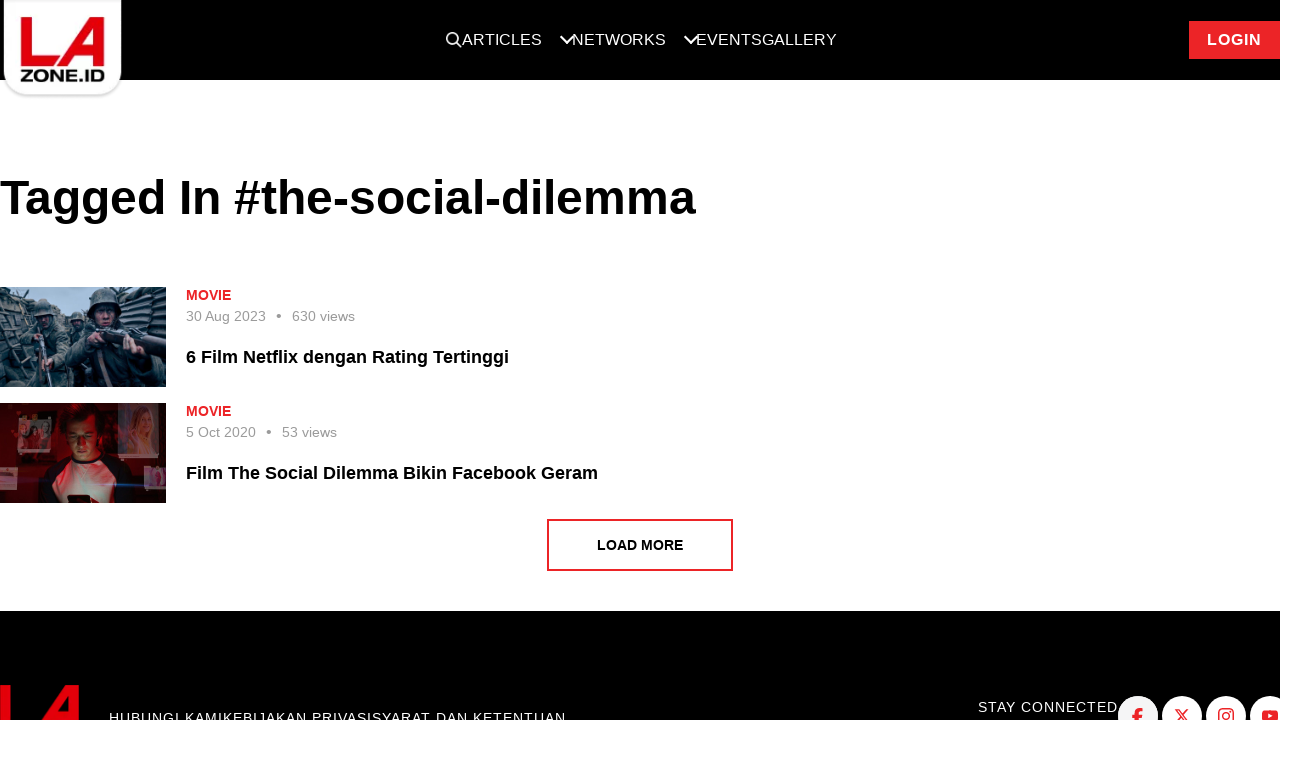

--- FILE ---
content_type: text/css
request_url: https://www.lazone.id/static/css/main.css?v=1733993845
body_size: 36088
content:
@font-face{font-family:Atkinson;font-style:normal;font-weight:400;src:url(/static/fonts/Atkinson.woff2) format("woff2"),url(/static/fonts/Atkinson.woff) format("woff"),url(/static/fonts/Atkinson.ttf) format("truetype")}html{-ms-overflow-style:scrollbar}.container,.container-fluid,.container-lg,.container-md,.container-sm,.container-xl{width:100%;padding-right:15px;padding-left:15px;margin-right:auto;margin-left:auto}@media (min-width:576px){.container,.container-sm{max-width:520px}}@media (min-width:768px){.container,.container-md,.container-sm{max-width:720px}}@media (min-width:992px){.container,.container-lg,.container-md,.container-sm{max-width:960px}}@media (min-width:1200px){.container,.container-lg,.container-md,.container-sm,.container-xl{max-width:1180px}}.row{margin-right:-15px;margin-left:-15px}.no-gutters{margin-right:0;margin-left:0}.no-gutters>.col,.no-gutters>[class*=col-]{padding-right:0;padding-left:0}.col,.col-1,.col-2,.col-3,.col-4,.col-5,.col-6,.col-7,.col-8,.col-9,.col-10,.col-11,.col-12,.col-auto,.col-lg,.col-lg-1,.col-lg-2,.col-lg-3,.col-lg-4,.col-lg-5,.col-lg-6,.col-lg-7,.col-lg-8,.col-lg-9,.col-lg-10,.col-lg-11,.col-lg-12,.col-lg-auto,.col-md,.col-md-1,.col-md-2,.col-md-3,.col-md-4,.col-md-5,.col-md-6,.col-md-7,.col-md-8,.col-md-9,.col-md-10,.col-md-11,.col-md-12,.col-md-auto,.col-sm,.col-sm-1,.col-sm-2,.col-sm-3,.col-sm-4,.col-sm-5,.col-sm-6,.col-sm-7,.col-sm-8,.col-sm-9,.col-sm-10,.col-sm-11,.col-sm-12,.col-sm-auto,.col-xl,.col-xl-1,.col-xl-2,.col-xl-3,.col-xl-4,.col-xl-5,.col-xl-6,.col-xl-7,.col-xl-8,.col-xl-9,.col-xl-10,.col-xl-11,.col-xl-12,.col-xl-auto{position:relative;width:100%;padding-right:15px;padding-left:15px}.col{flex-basis:0;flex-grow:1}.row-cols-1>*{flex:0 0 100%;max-width:100%}.row-cols-2>*{flex:0 0 50%;max-width:50%}.row-cols-3>*{flex:0 0 33.3333333333%;max-width:33.3333333333%}.row-cols-4>*{flex:0 0 25%;max-width:25%}.row-cols-5>*{flex:0 0 20%;max-width:20%}.row-cols-6>*{flex:0 0 16.6666666667%;max-width:16.6666666667%}.col-auto{flex:0 0 auto;width:auto;max-width:100%}.col-1{flex:0 0 8.3333333333%;max-width:8.3333333333%}.col-2{flex:0 0 16.6666666667%;max-width:16.6666666667%}.col-3{flex:0 0 25%;max-width:25%}.col-4{flex:0 0 33.3333333333%;max-width:33.3333333333%}.col-5{flex:0 0 41.6666666667%;max-width:41.6666666667%}.col-6{flex:0 0 50%;max-width:50%}.col-7{flex:0 0 58.3333333333%;max-width:58.3333333333%}.col-8{flex:0 0 66.6666666667%;max-width:66.6666666667%}.col-9{flex:0 0 75%;max-width:75%}.col-10{flex:0 0 83.3333333333%;max-width:83.3333333333%}.col-11{flex:0 0 91.6666666667%;max-width:91.6666666667%}.col-12{flex:0 0 100%;max-width:100%}.order-first{order:-1}.order-last{order:13}.order-0{order:0}.order-3{order:3}.order-4{order:4}.order-5{order:5}.order-6{order:6}.order-7{order:7}.order-8{order:8}.order-9{order:9}.order-10{order:10}.order-11{order:11}.order-12{order:12}.offset-1{margin-left:8.3333333333%}.offset-2{margin-left:16.6666666667%}.offset-3{margin-left:25%}.offset-4{margin-left:33.3333333333%}.offset-5{margin-left:41.6666666667%}.offset-6{margin-left:50%}.offset-7{margin-left:58.3333333333%}.offset-8{margin-left:66.6666666667%}.offset-9{margin-left:75%}.offset-10{margin-left:83.3333333333%}.offset-11{margin-left:91.6666666667%}@media (min-width:576px){.col-sm{flex-basis:0;flex-grow:1;max-width:100%}.row-cols-sm-1>*{flex:0 0 100%;max-width:100%}.row-cols-sm-2>*{flex:0 0 50%;max-width:50%}.row-cols-sm-3>*{flex:0 0 33.3333333333%;max-width:33.3333333333%}.row-cols-sm-4>*{flex:0 0 25%;max-width:25%}.row-cols-sm-5>*{flex:0 0 20%;max-width:20%}.row-cols-sm-6>*{flex:0 0 16.6666666667%;max-width:16.6666666667%}.col-sm-auto{flex:0 0 auto;width:auto;max-width:100%}.col-sm-1{flex:0 0 8.3333333333%;max-width:8.3333333333%}.col-sm-2{flex:0 0 16.6666666667%;max-width:16.6666666667%}.col-sm-3{flex:0 0 25%;max-width:25%}.col-sm-4{flex:0 0 33.3333333333%;max-width:33.3333333333%}.col-sm-5{flex:0 0 41.6666666667%;max-width:41.6666666667%}.col-sm-6{flex:0 0 50%;max-width:50%}.col-sm-7{flex:0 0 58.3333333333%;max-width:58.3333333333%}.col-sm-8{flex:0 0 66.6666666667%;max-width:66.6666666667%}.col-sm-9{flex:0 0 75%;max-width:75%}.col-sm-10{flex:0 0 83.3333333333%;max-width:83.3333333333%}.col-sm-11{flex:0 0 91.6666666667%;max-width:91.6666666667%}.col-sm-12{flex:0 0 100%;max-width:100%}.order-sm-first{order:-1}.order-sm-last{order:13}.order-sm-0{order:0}.order-sm-1{order:1}.order-sm-2{order:2}.order-sm-3{order:3}.order-sm-4{order:4}.order-sm-5{order:5}.order-sm-6{order:6}.order-sm-7{order:7}.order-sm-8{order:8}.order-sm-9{order:9}.order-sm-10{order:10}.order-sm-11{order:11}.order-sm-12{order:12}.offset-sm-0{margin-left:0}.offset-sm-1{margin-left:8.3333333333%}.offset-sm-2{margin-left:16.6666666667%}.offset-sm-3{margin-left:25%}.offset-sm-4{margin-left:33.3333333333%}.offset-sm-5{margin-left:41.6666666667%}.offset-sm-6{margin-left:50%}.offset-sm-7{margin-left:58.3333333333%}.offset-sm-8{margin-left:66.6666666667%}.offset-sm-9{margin-left:75%}.offset-sm-10{margin-left:83.3333333333%}.offset-sm-11{margin-left:91.6666666667%}}@media (min-width:768px){.col-md{flex-basis:0;flex-grow:1;max-width:100%}.row-cols-md-1>*{flex:0 0 100%;max-width:100%}.row-cols-md-2>*{flex:0 0 50%;max-width:50%}.row-cols-md-3>*{flex:0 0 33.3333333333%;max-width:33.3333333333%}.row-cols-md-4>*{flex:0 0 25%;max-width:25%}.row-cols-md-5>*{flex:0 0 20%;max-width:20%}.row-cols-md-6>*{flex:0 0 16.6666666667%;max-width:16.6666666667%}.col-md-auto{flex:0 0 auto;width:auto;max-width:100%}.col-md-1{flex:0 0 8.3333333333%;max-width:8.3333333333%}.col-md-2{flex:0 0 16.6666666667%;max-width:16.6666666667%}.col-md-3{flex:0 0 25%;max-width:25%}.col-md-4{flex:0 0 33.3333333333%;max-width:33.3333333333%}.col-md-5{flex:0 0 41.6666666667%;max-width:41.6666666667%}.col-md-6{flex:0 0 50%;max-width:50%}.col-md-7{flex:0 0 58.3333333333%;max-width:58.3333333333%}.col-md-8{flex:0 0 66.6666666667%;max-width:66.6666666667%}.col-md-9{flex:0 0 75%;max-width:75%}.col-md-10{flex:0 0 83.3333333333%;max-width:83.3333333333%}.col-md-11{flex:0 0 91.6666666667%;max-width:91.6666666667%}.col-md-12{flex:0 0 100%;max-width:100%}.order-md-first{order:-1}.order-md-last{order:13}.order-md-0{order:0}.order-md-1{order:1}.order-md-2{order:2}.order-md-3{order:3}.order-md-4{order:4}.order-md-5{order:5}.order-md-6{order:6}.order-md-7{order:7}.order-md-8{order:8}.order-md-9{order:9}.order-md-10{order:10}.order-md-11{order:11}.order-md-12{order:12}.offset-md-0{margin-left:0}.offset-md-1{margin-left:8.3333333333%}.offset-md-2{margin-left:16.6666666667%}.offset-md-3{margin-left:25%}.offset-md-4{margin-left:33.3333333333%}.offset-md-5{margin-left:41.6666666667%}.offset-md-6{margin-left:50%}.offset-md-7{margin-left:58.3333333333%}.offset-md-8{margin-left:66.6666666667%}.offset-md-9{margin-left:75%}.offset-md-10{margin-left:83.3333333333%}.offset-md-11{margin-left:91.6666666667%}}@media (min-width:992px){.col-lg{flex-basis:0;flex-grow:1;max-width:100%}.row-cols-lg-1>*{flex:0 0 100%;max-width:100%}.row-cols-lg-2>*{flex:0 0 50%;max-width:50%}.row-cols-lg-3>*{flex:0 0 33.3333333333%;max-width:33.3333333333%}.row-cols-lg-4>*{flex:0 0 25%;max-width:25%}.row-cols-lg-5>*{flex:0 0 20%;max-width:20%}.row-cols-lg-6>*{flex:0 0 16.6666666667%;max-width:16.6666666667%}.col-lg-auto{flex:0 0 auto;width:auto;max-width:100%}.col-lg-1{flex:0 0 8.3333333333%;max-width:8.3333333333%}.col-lg-2{flex:0 0 16.6666666667%;max-width:16.6666666667%}.col-lg-3{flex:0 0 25%;max-width:25%}.col-lg-4{flex:0 0 33.3333333333%;max-width:33.3333333333%}.col-lg-5{flex:0 0 41.6666666667%;max-width:41.6666666667%}.col-lg-6{flex:0 0 50%;max-width:50%}.col-lg-7{flex:0 0 58.3333333333%;max-width:58.3333333333%}.col-lg-8{flex:0 0 66.6666666667%;max-width:66.6666666667%}.col-lg-9{flex:0 0 75%;max-width:75%}.col-lg-10{flex:0 0 83.3333333333%;max-width:83.3333333333%}.col-lg-11{flex:0 0 91.6666666667%;max-width:91.6666666667%}.col-lg-12{flex:0 0 100%;max-width:100%}.order-lg-first{order:-1}.order-lg-last{order:13}.order-lg-0{order:0}.order-lg-1{order:1}.order-lg-2{order:2}.order-lg-3{order:3}.order-lg-4{order:4}.order-lg-5{order:5}.order-lg-6{order:6}.order-lg-7{order:7}.order-lg-8{order:8}.order-lg-9{order:9}.order-lg-10{order:10}.order-lg-11{order:11}.order-lg-12{order:12}.offset-lg-0{margin-left:0}.offset-lg-1{margin-left:8.3333333333%}.offset-lg-2{margin-left:16.6666666667%}.offset-lg-3{margin-left:25%}.offset-lg-4{margin-left:33.3333333333%}.offset-lg-5{margin-left:41.6666666667%}.offset-lg-6{margin-left:50%}.offset-lg-7{margin-left:58.3333333333%}.offset-lg-8{margin-left:66.6666666667%}.offset-lg-9{margin-left:75%}.offset-lg-10{margin-left:83.3333333333%}.offset-lg-11{margin-left:91.6666666667%}}@media (min-width:1200px){.col-xl{flex-basis:0;flex-grow:1;max-width:100%}.row-cols-xl-1>*{flex:0 0 100%;max-width:100%}.row-cols-xl-2>*{flex:0 0 50%;max-width:50%}.row-cols-xl-3>*{flex:0 0 33.3333333333%;max-width:33.3333333333%}.row-cols-xl-4>*{flex:0 0 25%;max-width:25%}.row-cols-xl-5>*{flex:0 0 20%;max-width:20%}.row-cols-xl-6>*{flex:0 0 16.6666666667%;max-width:16.6666666667%}.col-xl-auto{flex:0 0 auto;width:auto;max-width:100%}.col-xl-1{flex:0 0 8.3333333333%;max-width:8.3333333333%}.col-xl-2{flex:0 0 16.6666666667%;max-width:16.6666666667%}.col-xl-3{flex:0 0 25%;max-width:25%}.col-xl-4{flex:0 0 33.3333333333%;max-width:33.3333333333%}.col-xl-5{flex:0 0 41.6666666667%;max-width:41.6666666667%}.col-xl-6{flex:0 0 50%;max-width:50%}.col-xl-7{flex:0 0 58.3333333333%;max-width:58.3333333333%}.col-xl-8{flex:0 0 66.6666666667%;max-width:66.6666666667%}.col-xl-9{flex:0 0 75%;max-width:75%}.col-xl-10{flex:0 0 83.3333333333%;max-width:83.3333333333%}.col-xl-11{flex:0 0 91.6666666667%;max-width:91.6666666667%}.col-xl-12{flex:0 0 100%;max-width:100%}.order-xl-first{order:-1}.order-xl-last{order:13}.order-xl-0{order:0}.order-xl-1{order:1}.order-xl-2{order:2}.order-xl-3{order:3}.order-xl-4{order:4}.order-xl-5{order:5}.order-xl-6{order:6}.order-xl-7{order:7}.order-xl-8{order:8}.order-xl-9{order:9}.order-xl-10{order:10}.order-xl-11{order:11}.order-xl-12{order:12}.offset-xl-0{margin-left:0}.offset-xl-1{margin-left:8.3333333333%}.offset-xl-2{margin-left:16.6666666667%}.offset-xl-3{margin-left:25%}.offset-xl-4{margin-left:33.3333333333%}.offset-xl-5{margin-left:41.6666666667%}.offset-xl-6{margin-left:50%}.offset-xl-7{margin-left:58.3333333333%}.offset-xl-8{margin-left:66.6666666667%}.offset-xl-9{margin-left:75%}.offset-xl-10{margin-left:83.3333333333%}.offset-xl-11{margin-left:91.6666666667%}}.d-inline{display:inline!important}.d-inline-block{display:inline-block!important}.d-block{display:block!important}.d-table{display:table!important}.d-table-row{display:table-row!important}.d-table-cell{display:table-cell!important}.d-flex{-js-display:flex!important;display:flex!important}.d-inline-flex{-js-display:inline-flex!important;display:inline-flex!important}@media (min-width:576px){.d-sm-none{display:none!important}.d-sm-inline{display:inline!important}.d-sm-inline-block{display:inline-block!important}.d-sm-block{display:block!important}.d-sm-table{display:table!important}.d-sm-table-row{display:table-row!important}.d-sm-table-cell{display:table-cell!important}.d-sm-flex{-js-display:flex!important;display:flex!important}.d-sm-inline-flex{-js-display:inline-flex!important;display:inline-flex!important}}@media (min-width:768px){.d-md-none{display:none!important}.d-md-inline{display:inline!important}.d-md-inline-block{display:inline-block!important}.d-md-block{display:block!important}.d-md-table{display:table!important}.d-md-table-row{display:table-row!important}.d-md-table-cell{display:table-cell!important}.d-md-flex{-js-display:flex!important;display:flex!important}.d-md-inline-flex{-js-display:inline-flex!important;display:inline-flex!important}}@media (min-width:992px){.d-lg-none{display:none!important}.d-lg-inline{display:inline!important}.d-lg-inline-block{display:inline-block!important}.d-lg-block{display:block!important}.d-lg-table{display:table!important}.d-lg-table-row{display:table-row!important}.d-lg-table-cell{display:table-cell!important}.d-lg-flex{-js-display:flex!important;display:flex!important}.d-lg-inline-flex{-js-display:inline-flex!important;display:inline-flex!important}}@media (min-width:1200px){.d-xl-none{display:none!important}.d-xl-inline{display:inline!important}.d-xl-inline-block{display:inline-block!important}.d-xl-block{display:block!important}.d-xl-table{display:table!important}.d-xl-table-row{display:table-row!important}.d-xl-table-cell{display:table-cell!important}.d-xl-flex{-js-display:flex!important;display:flex!important}.d-xl-inline-flex{-js-display:inline-flex!important;display:inline-flex!important}}@media print{.d-print-none{display:none!important}.d-print-inline{display:inline!important}.d-print-inline-block{display:inline-block!important}.d-print-block{display:block!important}.d-print-table{display:table!important}.d-print-table-row{display:table-row!important}.d-print-table-cell{display:table-cell!important}.d-print-flex{-js-display:flex!important;display:flex!important}.d-print-inline-flex{-js-display:inline-flex!important;display:inline-flex!important}}.flex-row{flex-direction:row!important}.flex-column{flex-direction:column!important}.flex-row-reverse{flex-direction:row-reverse!important}.flex-column-reverse{flex-direction:column-reverse!important}.flex-wrap{flex-wrap:wrap!important}.flex-nowrap{flex-wrap:nowrap!important}.flex-wrap-reverse{flex-wrap:wrap-reverse!important}.flex-fill{flex:1 1 auto!important}.flex-grow-0{flex-grow:0!important}.flex-grow-1{flex-grow:1!important}.flex-shrink-0{flex-shrink:0!important}.flex-shrink-1{flex-shrink:1!important}.justify-content-start{justify-content:flex-start!important}.justify-content-end{justify-content:flex-end!important}.justify-content-center{justify-content:center!important}.justify-content-between{justify-content:space-between!important}.justify-content-around{justify-content:space-around!important}.align-items-start{align-items:flex-start!important}.align-items-end{align-items:flex-end!important}.align-items-center{align-items:center!important}.align-items-baseline{align-items:baseline!important}.align-items-stretch{align-items:stretch!important}.align-content-start{align-content:flex-start!important}.align-content-end{align-content:flex-end!important}.align-content-center{align-content:center!important}.align-content-between{align-content:space-between!important}.align-content-around{align-content:space-around!important}.align-content-stretch{align-content:stretch!important}.align-self-auto{align-self:auto!important}.align-self-start{align-self:flex-start!important}.align-self-end{align-self:flex-end!important}.align-self-center{align-self:center!important}.align-self-baseline{align-self:baseline!important}.align-self-stretch{align-self:stretch!important}@media (min-width:576px){.flex-sm-row{flex-direction:row!important}.flex-sm-column{flex-direction:column!important}.flex-sm-row-reverse{flex-direction:row-reverse!important}.flex-sm-column-reverse{flex-direction:column-reverse!important}.flex-sm-wrap{flex-wrap:wrap!important}.flex-sm-nowrap{flex-wrap:nowrap!important}.flex-sm-wrap-reverse{flex-wrap:wrap-reverse!important}.flex-sm-fill{flex:1 1 auto!important}.flex-sm-grow-0{flex-grow:0!important}.flex-sm-grow-1{flex-grow:1!important}.flex-sm-shrink-0{flex-shrink:0!important}.flex-sm-shrink-1{flex-shrink:1!important}.justify-content-sm-start{justify-content:flex-start!important}.justify-content-sm-end{justify-content:flex-end!important}.justify-content-sm-center{justify-content:center!important}.justify-content-sm-between{justify-content:space-between!important}.justify-content-sm-around{justify-content:space-around!important}.align-items-sm-start{align-items:flex-start!important}.align-items-sm-end{align-items:flex-end!important}.align-items-sm-center{align-items:center!important}.align-items-sm-baseline{align-items:baseline!important}.align-items-sm-stretch{align-items:stretch!important}.align-content-sm-start{align-content:flex-start!important}.align-content-sm-end{align-content:flex-end!important}.align-content-sm-center{align-content:center!important}.align-content-sm-between{align-content:space-between!important}.align-content-sm-around{align-content:space-around!important}.align-content-sm-stretch{align-content:stretch!important}.align-self-sm-auto{align-self:auto!important}.align-self-sm-start{align-self:flex-start!important}.align-self-sm-end{align-self:flex-end!important}.align-self-sm-center{align-self:center!important}.align-self-sm-baseline{align-self:baseline!important}.align-self-sm-stretch{align-self:stretch!important}}@media (min-width:768px){.flex-md-row{flex-direction:row!important}.flex-md-column{flex-direction:column!important}.flex-md-row-reverse{flex-direction:row-reverse!important}.flex-md-column-reverse{flex-direction:column-reverse!important}.flex-md-wrap{flex-wrap:wrap!important}.flex-md-nowrap{flex-wrap:nowrap!important}.flex-md-wrap-reverse{flex-wrap:wrap-reverse!important}.flex-md-fill{flex:1 1 auto!important}.flex-md-grow-0{flex-grow:0!important}.flex-md-grow-1{flex-grow:1!important}.flex-md-shrink-0{flex-shrink:0!important}.flex-md-shrink-1{flex-shrink:1!important}.justify-content-md-start{justify-content:flex-start!important}.justify-content-md-end{justify-content:flex-end!important}.justify-content-md-center{justify-content:center!important}.justify-content-md-between{justify-content:space-between!important}.justify-content-md-around{justify-content:space-around!important}.align-items-md-start{align-items:flex-start!important}.align-items-md-end{align-items:flex-end!important}.align-items-md-center{align-items:center!important}.align-items-md-baseline{align-items:baseline!important}.align-items-md-stretch{align-items:stretch!important}.align-content-md-start{align-content:flex-start!important}.align-content-md-end{align-content:flex-end!important}.align-content-md-center{align-content:center!important}.align-content-md-between{align-content:space-between!important}.align-content-md-around{align-content:space-around!important}.align-content-md-stretch{align-content:stretch!important}.align-self-md-auto{align-self:auto!important}.align-self-md-start{align-self:flex-start!important}.align-self-md-end{align-self:flex-end!important}.align-self-md-center{align-self:center!important}.align-self-md-baseline{align-self:baseline!important}.align-self-md-stretch{align-self:stretch!important}}@media (min-width:992px){.flex-lg-row{flex-direction:row!important}.flex-lg-column{flex-direction:column!important}.flex-lg-row-reverse{flex-direction:row-reverse!important}.flex-lg-column-reverse{flex-direction:column-reverse!important}.flex-lg-wrap{flex-wrap:wrap!important}.flex-lg-nowrap{flex-wrap:nowrap!important}.flex-lg-wrap-reverse{flex-wrap:wrap-reverse!important}.flex-lg-fill{flex:1 1 auto!important}.flex-lg-grow-0{flex-grow:0!important}.flex-lg-grow-1{flex-grow:1!important}.flex-lg-shrink-0{flex-shrink:0!important}.flex-lg-shrink-1{flex-shrink:1!important}.justify-content-lg-start{justify-content:flex-start!important}.justify-content-lg-end{justify-content:flex-end!important}.justify-content-lg-center{justify-content:center!important}.justify-content-lg-between{justify-content:space-between!important}.justify-content-lg-around{justify-content:space-around!important}.align-items-lg-start{align-items:flex-start!important}.align-items-lg-end{align-items:flex-end!important}.align-items-lg-center{align-items:center!important}.align-items-lg-baseline{align-items:baseline!important}.align-items-lg-stretch{align-items:stretch!important}.align-content-lg-start{align-content:flex-start!important}.align-content-lg-end{align-content:flex-end!important}.align-content-lg-center{align-content:center!important}.align-content-lg-between{align-content:space-between!important}.align-content-lg-around{align-content:space-around!important}.align-content-lg-stretch{align-content:stretch!important}.align-self-lg-auto{align-self:auto!important}.align-self-lg-start{align-self:flex-start!important}.align-self-lg-end{align-self:flex-end!important}.align-self-lg-center{align-self:center!important}.align-self-lg-baseline{align-self:baseline!important}.align-self-lg-stretch{align-self:stretch!important}}@media (min-width:1200px){.flex-xl-row{flex-direction:row!important}.flex-xl-column{flex-direction:column!important}.flex-xl-row-reverse{flex-direction:row-reverse!important}.flex-xl-column-reverse{flex-direction:column-reverse!important}.flex-xl-wrap{flex-wrap:wrap!important}.flex-xl-nowrap{flex-wrap:nowrap!important}.flex-xl-wrap-reverse{flex-wrap:wrap-reverse!important}.flex-xl-fill{flex:1 1 auto!important}.flex-xl-grow-0{flex-grow:0!important}.flex-xl-grow-1{flex-grow:1!important}.flex-xl-shrink-0{flex-shrink:0!important}.flex-xl-shrink-1{flex-shrink:1!important}.justify-content-xl-start{justify-content:flex-start!important}.justify-content-xl-end{justify-content:flex-end!important}.justify-content-xl-center{justify-content:center!important}.justify-content-xl-between{justify-content:space-between!important}.justify-content-xl-around{justify-content:space-around!important}.align-items-xl-start{align-items:flex-start!important}.align-items-xl-end{align-items:flex-end!important}.align-items-xl-center{align-items:center!important}.align-items-xl-baseline{align-items:baseline!important}.align-items-xl-stretch{align-items:stretch!important}.align-content-xl-start{align-content:flex-start!important}.align-content-xl-end{align-content:flex-end!important}.align-content-xl-center{align-content:center!important}.align-content-xl-between{align-content:space-between!important}.align-content-xl-around{align-content:space-around!important}.align-content-xl-stretch{align-content:stretch!important}.align-self-xl-auto{align-self:auto!important}.align-self-xl-start{align-self:flex-start!important}.align-self-xl-end{align-self:flex-end!important}.align-self-xl-center{align-self:center!important}.align-self-xl-baseline{align-self:baseline!important}.align-self-xl-stretch{align-self:stretch!important}}.m-0{margin:0!important}.mt-0,.my-0{margin-top:0!important}.mr-0,.mx-0{margin-right:0!important}.mb-0,.my-0{margin-bottom:0!important}.ml-0,.mx-0{margin-left:0!important}.m-1{margin:.25rem!important}.mt-1,.my-1{margin-top:.25rem!important}.mr-1,.mx-1{margin-right:.25rem!important}.mb-1,.my-1{margin-bottom:.25rem!important}.ml-1,.mx-1{margin-left:.25rem!important}.m-2{margin:.5rem!important}.mt-2,.my-2{margin-top:.5rem!important}.mr-2,.mx-2{margin-right:.5rem!important}.mb-2,.my-2{margin-bottom:.5rem!important}.ml-2,.mx-2{margin-left:.5rem!important}.m-3{margin:1rem!important}.mt-3,.my-3{margin-top:1rem!important}.mr-3,.mx-3{margin-right:1rem!important}.mb-3,.my-3{margin-bottom:1rem!important}.ml-3,.mx-3{margin-left:1rem!important}.m-4{margin:1.5rem!important}.mt-4,.my-4{margin-top:1.5rem!important}.mr-4,.mx-4{margin-right:1.5rem!important}.mb-4,.my-4{margin-bottom:1.5rem!important}.ml-4,.mx-4{margin-left:1.5rem!important}.m-5{margin:3rem!important}.mt-5,.my-5{margin-top:3rem!important}.mr-5,.mx-5{margin-right:3rem!important}.mb-5,.my-5{margin-bottom:3rem!important}.ml-5,.mx-5{margin-left:3rem!important}.p-0{padding:0!important}.pt-0,.py-0{padding-top:0!important}.pr-0,.px-0{padding-right:0!important}.pb-0,.py-0{padding-bottom:0!important}.pl-0,.px-0{padding-left:0!important}.p-1{padding:.25rem!important}.pt-1,.py-1{padding-top:.25rem!important}.pr-1,.px-1{padding-right:.25rem!important}.pb-1,.py-1{padding-bottom:.25rem!important}.pl-1,.px-1{padding-left:.25rem!important}.p-2{padding:.5rem!important}.pt-2,.py-2{padding-top:.5rem!important}.pr-2,.px-2{padding-right:.5rem!important}.pb-2,.py-2{padding-bottom:.5rem!important}.pl-2,.px-2{padding-left:.5rem!important}.p-3{padding:1rem!important}.pt-3,.py-3{padding-top:1rem!important}.pr-3,.px-3{padding-right:1rem!important}.pb-3,.py-3{padding-bottom:1rem!important}.pl-3,.px-3{padding-left:1rem!important}.p-4{padding:1.5rem!important}.pt-4,.py-4{padding-top:1.5rem!important}.pr-4,.px-4{padding-right:1.5rem!important}.pb-4,.py-4{padding-bottom:1.5rem!important}.pl-4,.px-4{padding-left:1.5rem!important}.p-5{padding:3rem!important}.pt-5,.py-5{padding-top:3rem!important}.pr-5,.px-5{padding-right:3rem!important}.pb-5,.py-5{padding-bottom:3rem!important}.pl-5,.px-5{padding-left:3rem!important}.m-n1{margin:-.25rem!important}.mt-n1,.my-n1{margin-top:-.25rem!important}.mr-n1,.mx-n1{margin-right:-.25rem!important}.mb-n1,.my-n1{margin-bottom:-.25rem!important}.ml-n1,.mx-n1{margin-left:-.25rem!important}.m-n2{margin:-.5rem!important}.mt-n2,.my-n2{margin-top:-.5rem!important}.mr-n2,.mx-n2{margin-right:-.5rem!important}.mb-n2,.my-n2{margin-bottom:-.5rem!important}.ml-n2,.mx-n2{margin-left:-.5rem!important}.m-n3{margin:-1rem!important}.mt-n3,.my-n3{margin-top:-1rem!important}.mr-n3,.mx-n3{margin-right:-1rem!important}.mb-n3,.my-n3{margin-bottom:-1rem!important}.ml-n3,.mx-n3{margin-left:-1rem!important}.m-n4{margin:-1.5rem!important}.mt-n4,.my-n4{margin-top:-1.5rem!important}.mr-n4,.mx-n4{margin-right:-1.5rem!important}.mb-n4,.my-n4{margin-bottom:-1.5rem!important}.ml-n4,.mx-n4{margin-left:-1.5rem!important}.m-n5{margin:-3rem!important}.mt-n5,.my-n5{margin-top:-3rem!important}.mr-n5,.mx-n5{margin-right:-3rem!important}.mb-n5,.my-n5{margin-bottom:-3rem!important}.ml-n5,.mx-n5{margin-left:-3rem!important}.m-auto{margin:auto!important}.mt-auto,.my-auto{margin-top:auto!important}.mr-auto,.mx-auto{margin-right:auto!important}.mb-auto,.my-auto{margin-bottom:auto!important}.ml-auto,.mx-auto{margin-left:auto!important}@media (min-width:576px){.m-sm-0{margin:0!important}.mt-sm-0,.my-sm-0{margin-top:0!important}.mr-sm-0,.mx-sm-0{margin-right:0!important}.mb-sm-0,.my-sm-0{margin-bottom:0!important}.ml-sm-0,.mx-sm-0{margin-left:0!important}.m-sm-1{margin:.25rem!important}.mt-sm-1,.my-sm-1{margin-top:.25rem!important}.mr-sm-1,.mx-sm-1{margin-right:.25rem!important}.mb-sm-1,.my-sm-1{margin-bottom:.25rem!important}.ml-sm-1,.mx-sm-1{margin-left:.25rem!important}.m-sm-2{margin:.5rem!important}.mt-sm-2,.my-sm-2{margin-top:.5rem!important}.mr-sm-2,.mx-sm-2{margin-right:.5rem!important}.mb-sm-2,.my-sm-2{margin-bottom:.5rem!important}.ml-sm-2,.mx-sm-2{margin-left:.5rem!important}.m-sm-3{margin:1rem!important}.mt-sm-3,.my-sm-3{margin-top:1rem!important}.mr-sm-3,.mx-sm-3{margin-right:1rem!important}.mb-sm-3,.my-sm-3{margin-bottom:1rem!important}.ml-sm-3,.mx-sm-3{margin-left:1rem!important}.m-sm-4{margin:1.5rem!important}.mt-sm-4,.my-sm-4{margin-top:1.5rem!important}.mr-sm-4,.mx-sm-4{margin-right:1.5rem!important}.mb-sm-4,.my-sm-4{margin-bottom:1.5rem!important}.ml-sm-4,.mx-sm-4{margin-left:1.5rem!important}.m-sm-5{margin:3rem!important}.mt-sm-5,.my-sm-5{margin-top:3rem!important}.mr-sm-5,.mx-sm-5{margin-right:3rem!important}.mb-sm-5,.my-sm-5{margin-bottom:3rem!important}.ml-sm-5,.mx-sm-5{margin-left:3rem!important}.p-sm-0{padding:0!important}.pt-sm-0,.py-sm-0{padding-top:0!important}.pr-sm-0,.px-sm-0{padding-right:0!important}.pb-sm-0,.py-sm-0{padding-bottom:0!important}.pl-sm-0,.px-sm-0{padding-left:0!important}.p-sm-1{padding:.25rem!important}.pt-sm-1,.py-sm-1{padding-top:.25rem!important}.pr-sm-1,.px-sm-1{padding-right:.25rem!important}.pb-sm-1,.py-sm-1{padding-bottom:.25rem!important}.pl-sm-1,.px-sm-1{padding-left:.25rem!important}.p-sm-2{padding:.5rem!important}.pt-sm-2,.py-sm-2{padding-top:.5rem!important}.pr-sm-2,.px-sm-2{padding-right:.5rem!important}.pb-sm-2,.py-sm-2{padding-bottom:.5rem!important}.pl-sm-2,.px-sm-2{padding-left:.5rem!important}.p-sm-3{padding:1rem!important}.pt-sm-3,.py-sm-3{padding-top:1rem!important}.pr-sm-3,.px-sm-3{padding-right:1rem!important}.pb-sm-3,.py-sm-3{padding-bottom:1rem!important}.pl-sm-3,.px-sm-3{padding-left:1rem!important}.p-sm-4{padding:1.5rem!important}.pt-sm-4,.py-sm-4{padding-top:1.5rem!important}.pr-sm-4,.px-sm-4{padding-right:1.5rem!important}.pb-sm-4,.py-sm-4{padding-bottom:1.5rem!important}.pl-sm-4,.px-sm-4{padding-left:1.5rem!important}.p-sm-5{padding:3rem!important}.pt-sm-5,.py-sm-5{padding-top:3rem!important}.pr-sm-5,.px-sm-5{padding-right:3rem!important}.pb-sm-5,.py-sm-5{padding-bottom:3rem!important}.pl-sm-5,.px-sm-5{padding-left:3rem!important}.m-sm-n1{margin:-.25rem!important}.mt-sm-n1,.my-sm-n1{margin-top:-.25rem!important}.mr-sm-n1,.mx-sm-n1{margin-right:-.25rem!important}.mb-sm-n1,.my-sm-n1{margin-bottom:-.25rem!important}.ml-sm-n1,.mx-sm-n1{margin-left:-.25rem!important}.m-sm-n2{margin:-.5rem!important}.mt-sm-n2,.my-sm-n2{margin-top:-.5rem!important}.mr-sm-n2,.mx-sm-n2{margin-right:-.5rem!important}.mb-sm-n2,.my-sm-n2{margin-bottom:-.5rem!important}.ml-sm-n2,.mx-sm-n2{margin-left:-.5rem!important}.m-sm-n3{margin:-1rem!important}.mt-sm-n3,.my-sm-n3{margin-top:-1rem!important}.mr-sm-n3,.mx-sm-n3{margin-right:-1rem!important}.mb-sm-n3,.my-sm-n3{margin-bottom:-1rem!important}.ml-sm-n3,.mx-sm-n3{margin-left:-1rem!important}.m-sm-n4{margin:-1.5rem!important}.mt-sm-n4,.my-sm-n4{margin-top:-1.5rem!important}.mr-sm-n4,.mx-sm-n4{margin-right:-1.5rem!important}.mb-sm-n4,.my-sm-n4{margin-bottom:-1.5rem!important}.ml-sm-n4,.mx-sm-n4{margin-left:-1.5rem!important}.m-sm-n5{margin:-3rem!important}.mt-sm-n5,.my-sm-n5{margin-top:-3rem!important}.mr-sm-n5,.mx-sm-n5{margin-right:-3rem!important}.mb-sm-n5,.my-sm-n5{margin-bottom:-3rem!important}.ml-sm-n5,.mx-sm-n5{margin-left:-3rem!important}.m-sm-auto{margin:auto!important}.mt-sm-auto,.my-sm-auto{margin-top:auto!important}.mr-sm-auto,.mx-sm-auto{margin-right:auto!important}.mb-sm-auto,.my-sm-auto{margin-bottom:auto!important}.ml-sm-auto,.mx-sm-auto{margin-left:auto!important}}@media (min-width:768px){.m-md-0{margin:0!important}.mt-md-0,.my-md-0{margin-top:0!important}.mr-md-0,.mx-md-0{margin-right:0!important}.mb-md-0,.my-md-0{margin-bottom:0!important}.ml-md-0,.mx-md-0{margin-left:0!important}.m-md-1{margin:.25rem!important}.mt-md-1,.my-md-1{margin-top:.25rem!important}.mr-md-1,.mx-md-1{margin-right:.25rem!important}.mb-md-1,.my-md-1{margin-bottom:.25rem!important}.ml-md-1,.mx-md-1{margin-left:.25rem!important}.m-md-2{margin:.5rem!important}.mt-md-2,.my-md-2{margin-top:.5rem!important}.mr-md-2,.mx-md-2{margin-right:.5rem!important}.mb-md-2,.my-md-2{margin-bottom:.5rem!important}.ml-md-2,.mx-md-2{margin-left:.5rem!important}.m-md-3{margin:1rem!important}.mt-md-3,.my-md-3{margin-top:1rem!important}.mr-md-3,.mx-md-3{margin-right:1rem!important}.mb-md-3,.my-md-3{margin-bottom:1rem!important}.ml-md-3,.mx-md-3{margin-left:1rem!important}.m-md-4{margin:1.5rem!important}.mt-md-4,.my-md-4{margin-top:1.5rem!important}.mr-md-4,.mx-md-4{margin-right:1.5rem!important}.mb-md-4,.my-md-4{margin-bottom:1.5rem!important}.ml-md-4,.mx-md-4{margin-left:1.5rem!important}.m-md-5{margin:3rem!important}.mt-md-5,.my-md-5{margin-top:3rem!important}.mr-md-5,.mx-md-5{margin-right:3rem!important}.mb-md-5,.my-md-5{margin-bottom:3rem!important}.ml-md-5,.mx-md-5{margin-left:3rem!important}.p-md-0{padding:0!important}.pt-md-0,.py-md-0{padding-top:0!important}.pr-md-0,.px-md-0{padding-right:0!important}.pb-md-0,.py-md-0{padding-bottom:0!important}.pl-md-0,.px-md-0{padding-left:0!important}.p-md-1{padding:.25rem!important}.pt-md-1,.py-md-1{padding-top:.25rem!important}.pr-md-1,.px-md-1{padding-right:.25rem!important}.pb-md-1,.py-md-1{padding-bottom:.25rem!important}.pl-md-1,.px-md-1{padding-left:.25rem!important}.p-md-2{padding:.5rem!important}.pt-md-2,.py-md-2{padding-top:.5rem!important}.pr-md-2,.px-md-2{padding-right:.5rem!important}.pb-md-2,.py-md-2{padding-bottom:.5rem!important}.pl-md-2,.px-md-2{padding-left:.5rem!important}.p-md-3{padding:1rem!important}.pt-md-3,.py-md-3{padding-top:1rem!important}.pr-md-3,.px-md-3{padding-right:1rem!important}.pb-md-3,.py-md-3{padding-bottom:1rem!important}.pl-md-3,.px-md-3{padding-left:1rem!important}.p-md-4{padding:1.5rem!important}.pt-md-4,.py-md-4{padding-top:1.5rem!important}.pr-md-4,.px-md-4{padding-right:1.5rem!important}.pb-md-4,.py-md-4{padding-bottom:1.5rem!important}.pl-md-4,.px-md-4{padding-left:1.5rem!important}.p-md-5{padding:3rem!important}.pt-md-5,.py-md-5{padding-top:3rem!important}.pr-md-5,.px-md-5{padding-right:3rem!important}.pb-md-5,.py-md-5{padding-bottom:3rem!important}.pl-md-5,.px-md-5{padding-left:3rem!important}.m-md-n1{margin:-.25rem!important}.mt-md-n1,.my-md-n1{margin-top:-.25rem!important}.mr-md-n1,.mx-md-n1{margin-right:-.25rem!important}.mb-md-n1,.my-md-n1{margin-bottom:-.25rem!important}.ml-md-n1,.mx-md-n1{margin-left:-.25rem!important}.m-md-n2{margin:-.5rem!important}.mt-md-n2,.my-md-n2{margin-top:-.5rem!important}.mr-md-n2,.mx-md-n2{margin-right:-.5rem!important}.mb-md-n2,.my-md-n2{margin-bottom:-.5rem!important}.ml-md-n2,.mx-md-n2{margin-left:-.5rem!important}.m-md-n3{margin:-1rem!important}.mt-md-n3,.my-md-n3{margin-top:-1rem!important}.mr-md-n3,.mx-md-n3{margin-right:-1rem!important}.mb-md-n3,.my-md-n3{margin-bottom:-1rem!important}.ml-md-n3,.mx-md-n3{margin-left:-1rem!important}.m-md-n4{margin:-1.5rem!important}.mt-md-n4,.my-md-n4{margin-top:-1.5rem!important}.mr-md-n4,.mx-md-n4{margin-right:-1.5rem!important}.mb-md-n4,.my-md-n4{margin-bottom:-1.5rem!important}.ml-md-n4,.mx-md-n4{margin-left:-1.5rem!important}.m-md-n5{margin:-3rem!important}.mt-md-n5,.my-md-n5{margin-top:-3rem!important}.mr-md-n5,.mx-md-n5{margin-right:-3rem!important}.mb-md-n5,.my-md-n5{margin-bottom:-3rem!important}.ml-md-n5,.mx-md-n5{margin-left:-3rem!important}.m-md-auto{margin:auto!important}.mt-md-auto,.my-md-auto{margin-top:auto!important}.mr-md-auto,.mx-md-auto{margin-right:auto!important}.mb-md-auto,.my-md-auto{margin-bottom:auto!important}.ml-md-auto,.mx-md-auto{margin-left:auto!important}}@media (min-width:992px){.m-lg-0{margin:0!important}.mt-lg-0,.my-lg-0{margin-top:0!important}.mr-lg-0,.mx-lg-0{margin-right:0!important}.mb-lg-0,.my-lg-0{margin-bottom:0!important}.ml-lg-0,.mx-lg-0{margin-left:0!important}.m-lg-1{margin:.25rem!important}.mt-lg-1,.my-lg-1{margin-top:.25rem!important}.mr-lg-1,.mx-lg-1{margin-right:.25rem!important}.mb-lg-1,.my-lg-1{margin-bottom:.25rem!important}.ml-lg-1,.mx-lg-1{margin-left:.25rem!important}.m-lg-2{margin:.5rem!important}.mt-lg-2,.my-lg-2{margin-top:.5rem!important}.mr-lg-2,.mx-lg-2{margin-right:.5rem!important}.mb-lg-2,.my-lg-2{margin-bottom:.5rem!important}.ml-lg-2,.mx-lg-2{margin-left:.5rem!important}.m-lg-3{margin:1rem!important}.mt-lg-3,.my-lg-3{margin-top:1rem!important}.mr-lg-3,.mx-lg-3{margin-right:1rem!important}.mb-lg-3,.my-lg-3{margin-bottom:1rem!important}.ml-lg-3,.mx-lg-3{margin-left:1rem!important}.m-lg-4{margin:1.5rem!important}.mt-lg-4,.my-lg-4{margin-top:1.5rem!important}.mr-lg-4,.mx-lg-4{margin-right:1.5rem!important}.mb-lg-4,.my-lg-4{margin-bottom:1.5rem!important}.ml-lg-4,.mx-lg-4{margin-left:1.5rem!important}.m-lg-5{margin:3rem!important}.mt-lg-5,.my-lg-5{margin-top:3rem!important}.mr-lg-5,.mx-lg-5{margin-right:3rem!important}.mb-lg-5,.my-lg-5{margin-bottom:3rem!important}.ml-lg-5,.mx-lg-5{margin-left:3rem!important}.p-lg-0{padding:0!important}.pt-lg-0,.py-lg-0{padding-top:0!important}.pr-lg-0,.px-lg-0{padding-right:0!important}.pb-lg-0,.py-lg-0{padding-bottom:0!important}.pl-lg-0,.px-lg-0{padding-left:0!important}.p-lg-1{padding:.25rem!important}.pt-lg-1,.py-lg-1{padding-top:.25rem!important}.pr-lg-1,.px-lg-1{padding-right:.25rem!important}.pb-lg-1,.py-lg-1{padding-bottom:.25rem!important}.pl-lg-1,.px-lg-1{padding-left:.25rem!important}.p-lg-2{padding:.5rem!important}.pt-lg-2,.py-lg-2{padding-top:.5rem!important}.pr-lg-2,.px-lg-2{padding-right:.5rem!important}.pb-lg-2,.py-lg-2{padding-bottom:.5rem!important}.pl-lg-2,.px-lg-2{padding-left:.5rem!important}.p-lg-3{padding:1rem!important}.pt-lg-3,.py-lg-3{padding-top:1rem!important}.pr-lg-3,.px-lg-3{padding-right:1rem!important}.pb-lg-3,.py-lg-3{padding-bottom:1rem!important}.pl-lg-3,.px-lg-3{padding-left:1rem!important}.p-lg-4{padding:1.5rem!important}.pt-lg-4,.py-lg-4{padding-top:1.5rem!important}.pr-lg-4,.px-lg-4{padding-right:1.5rem!important}.pb-lg-4,.py-lg-4{padding-bottom:1.5rem!important}.pl-lg-4,.px-lg-4{padding-left:1.5rem!important}.p-lg-5{padding:3rem!important}.pt-lg-5,.py-lg-5{padding-top:3rem!important}.pr-lg-5,.px-lg-5{padding-right:3rem!important}.pb-lg-5,.py-lg-5{padding-bottom:3rem!important}.pl-lg-5,.px-lg-5{padding-left:3rem!important}.m-lg-n1{margin:-.25rem!important}.mt-lg-n1,.my-lg-n1{margin-top:-.25rem!important}.mr-lg-n1,.mx-lg-n1{margin-right:-.25rem!important}.mb-lg-n1,.my-lg-n1{margin-bottom:-.25rem!important}.ml-lg-n1,.mx-lg-n1{margin-left:-.25rem!important}.m-lg-n2{margin:-.5rem!important}.mt-lg-n2,.my-lg-n2{margin-top:-.5rem!important}.mr-lg-n2,.mx-lg-n2{margin-right:-.5rem!important}.mb-lg-n2,.my-lg-n2{margin-bottom:-.5rem!important}.ml-lg-n2,.mx-lg-n2{margin-left:-.5rem!important}.m-lg-n3{margin:-1rem!important}.mt-lg-n3,.my-lg-n3{margin-top:-1rem!important}.mr-lg-n3,.mx-lg-n3{margin-right:-1rem!important}.mb-lg-n3,.my-lg-n3{margin-bottom:-1rem!important}.ml-lg-n3,.mx-lg-n3{margin-left:-1rem!important}.m-lg-n4{margin:-1.5rem!important}.mt-lg-n4,.my-lg-n4{margin-top:-1.5rem!important}.mr-lg-n4,.mx-lg-n4{margin-right:-1.5rem!important}.mb-lg-n4,.my-lg-n4{margin-bottom:-1.5rem!important}.ml-lg-n4,.mx-lg-n4{margin-left:-1.5rem!important}.m-lg-n5{margin:-3rem!important}.mt-lg-n5,.my-lg-n5{margin-top:-3rem!important}.mr-lg-n5,.mx-lg-n5{margin-right:-3rem!important}.mb-lg-n5,.my-lg-n5{margin-bottom:-3rem!important}.ml-lg-n5,.mx-lg-n5{margin-left:-3rem!important}.m-lg-auto{margin:auto!important}.mt-lg-auto,.my-lg-auto{margin-top:auto!important}.mr-lg-auto,.mx-lg-auto{margin-right:auto!important}.mb-lg-auto,.my-lg-auto{margin-bottom:auto!important}.ml-lg-auto,.mx-lg-auto{margin-left:auto!important}}@media (min-width:1200px){.m-xl-0{margin:0!important}.mt-xl-0,.my-xl-0{margin-top:0!important}.mr-xl-0,.mx-xl-0{margin-right:0!important}.mb-xl-0,.my-xl-0{margin-bottom:0!important}.ml-xl-0,.mx-xl-0{margin-left:0!important}.m-xl-1{margin:.25rem!important}.mt-xl-1,.my-xl-1{margin-top:.25rem!important}.mr-xl-1,.mx-xl-1{margin-right:.25rem!important}.mb-xl-1,.my-xl-1{margin-bottom:.25rem!important}.ml-xl-1,.mx-xl-1{margin-left:.25rem!important}.m-xl-2{margin:.5rem!important}.mt-xl-2,.my-xl-2{margin-top:.5rem!important}.mr-xl-2,.mx-xl-2{margin-right:.5rem!important}.mb-xl-2,.my-xl-2{margin-bottom:.5rem!important}.ml-xl-2,.mx-xl-2{margin-left:.5rem!important}.m-xl-3{margin:1rem!important}.mt-xl-3,.my-xl-3{margin-top:1rem!important}.mr-xl-3,.mx-xl-3{margin-right:1rem!important}.mb-xl-3,.my-xl-3{margin-bottom:1rem!important}.ml-xl-3,.mx-xl-3{margin-left:1rem!important}.m-xl-4{margin:1.5rem!important}.mt-xl-4,.my-xl-4{margin-top:1.5rem!important}.mr-xl-4,.mx-xl-4{margin-right:1.5rem!important}.mb-xl-4,.my-xl-4{margin-bottom:1.5rem!important}.ml-xl-4,.mx-xl-4{margin-left:1.5rem!important}.m-xl-5{margin:3rem!important}.mt-xl-5,.my-xl-5{margin-top:3rem!important}.mr-xl-5,.mx-xl-5{margin-right:3rem!important}.mb-xl-5,.my-xl-5{margin-bottom:3rem!important}.ml-xl-5,.mx-xl-5{margin-left:3rem!important}.p-xl-0{padding:0!important}.pt-xl-0,.py-xl-0{padding-top:0!important}.pr-xl-0,.px-xl-0{padding-right:0!important}.pb-xl-0,.py-xl-0{padding-bottom:0!important}.pl-xl-0,.px-xl-0{padding-left:0!important}.p-xl-1{padding:.25rem!important}.pt-xl-1,.py-xl-1{padding-top:.25rem!important}.pr-xl-1,.px-xl-1{padding-right:.25rem!important}.pb-xl-1,.py-xl-1{padding-bottom:.25rem!important}.pl-xl-1,.px-xl-1{padding-left:.25rem!important}.p-xl-2{padding:.5rem!important}.pt-xl-2,.py-xl-2{padding-top:.5rem!important}.pr-xl-2,.px-xl-2{padding-right:.5rem!important}.pb-xl-2,.py-xl-2{padding-bottom:.5rem!important}.pl-xl-2,.px-xl-2{padding-left:.5rem!important}.p-xl-3{padding:1rem!important}.pt-xl-3,.py-xl-3{padding-top:1rem!important}.pr-xl-3,.px-xl-3{padding-right:1rem!important}.pb-xl-3,.py-xl-3{padding-bottom:1rem!important}.pl-xl-3,.px-xl-3{padding-left:1rem!important}.p-xl-4{padding:1.5rem!important}.pt-xl-4,.py-xl-4{padding-top:1.5rem!important}.pr-xl-4,.px-xl-4{padding-right:1.5rem!important}.pb-xl-4,.py-xl-4{padding-bottom:1.5rem!important}.pl-xl-4,.px-xl-4{padding-left:1.5rem!important}.p-xl-5{padding:3rem!important}.pt-xl-5,.py-xl-5{padding-top:3rem!important}.pr-xl-5,.px-xl-5{padding-right:3rem!important}.pb-xl-5,.py-xl-5{padding-bottom:3rem!important}.pl-xl-5,.px-xl-5{padding-left:3rem!important}.m-xl-n1{margin:-.25rem!important}.mt-xl-n1,.my-xl-n1{margin-top:-.25rem!important}.mr-xl-n1,.mx-xl-n1{margin-right:-.25rem!important}.mb-xl-n1,.my-xl-n1{margin-bottom:-.25rem!important}.ml-xl-n1,.mx-xl-n1{margin-left:-.25rem!important}.m-xl-n2{margin:-.5rem!important}.mt-xl-n2,.my-xl-n2{margin-top:-.5rem!important}.mr-xl-n2,.mx-xl-n2{margin-right:-.5rem!important}.mb-xl-n2,.my-xl-n2{margin-bottom:-.5rem!important}.ml-xl-n2,.mx-xl-n2{margin-left:-.5rem!important}.m-xl-n3{margin:-1rem!important}.mt-xl-n3,.my-xl-n3{margin-top:-1rem!important}.mr-xl-n3,.mx-xl-n3{margin-right:-1rem!important}.mb-xl-n3,.my-xl-n3{margin-bottom:-1rem!important}.ml-xl-n3,.mx-xl-n3{margin-left:-1rem!important}.m-xl-n4{margin:-1.5rem!important}.mt-xl-n4,.my-xl-n4{margin-top:-1.5rem!important}.mr-xl-n4,.mx-xl-n4{margin-right:-1.5rem!important}.mb-xl-n4,.my-xl-n4{margin-bottom:-1.5rem!important}.ml-xl-n4,.mx-xl-n4{margin-left:-1.5rem!important}.m-xl-n5{margin:-3rem!important}.mt-xl-n5,.my-xl-n5{margin-top:-3rem!important}.mr-xl-n5,.mx-xl-n5{margin-right:-3rem!important}.mb-xl-n5,.my-xl-n5{margin-bottom:-3rem!important}.ml-xl-n5,.mx-xl-n5{margin-left:-3rem!important}.m-xl-auto{margin:auto!important}.mt-xl-auto,.my-xl-auto{margin-top:auto!important}.mr-xl-auto,.mx-xl-auto{margin-right:auto!important}.mb-xl-auto,.my-xl-auto{margin-bottom:auto!important}.ml-xl-auto,.mx-xl-auto{margin-left:auto!important}}.btn{-js-display:inline-flex;display:inline-flex;align-items:center;justify-content:center;padding:.6rem 1.2rem;border-radius:0;text-align:center;text-decoration:none;font-size:1.3rem;font-family:Montserrat,-apple-system,BlinkMacSystemFont,Segoe UI,Roboto,Helvetica,Arial,sans-serif,Apple Color Emoji,Segoe UI Emoji,Segoe UI Symbol}@media (min-width:1024px){.btn{padding:.8rem 1.6rem;font-size:1.6rem}}.btn:hover{text-decoration:none}.btn:disabled{background-color:#888;border-color:#888}.btn--has-icon .btn__icon:first-child,.btn--has-icon .btn__text:first-child{margin-right:.5rem}.btn-white{background-color:#fff;border:2px solid #fff;color:#000}@media (min-width:768px){.btn-white:hover{background-color:#fff}}.btn-ghost-white{background-color:transparent;border:2px solid #fff;border-radius:0;color:#fff}@media (min-width:768px){.btn-ghost-white:hover{background-color:#fff;color:#000}}.btn-black{background-color:#000;border:2px solid #000;color:#fff}@media (min-width:768px){.btn-black:hover{background-color:#0d0d0d}}.btn-ghost-black{background-color:transparent;border:2px solid #000;border-radius:0;color:#000}@media (min-width:768px){.btn-ghost-black:hover{background-color:#000;color:#fff}}.btn-site{background-color:#ec2427;border:2px solid #ec2427;color:#000}@media (min-width:768px){.btn-site:hover{background-color:#ee3b3e}}.btn-ghost-site{background-color:transparent;border:2px solid #ec2427;border-radius:0;color:#ec2427}@media (min-width:768px){.btn-ghost-site:hover{background-color:#ec2427;color:#000}}.btn-tundora{background-color:#4a4a4a;border:2px solid #4a4a4a;color:#fff}@media (min-width:768px){.btn-tundora:hover{background-color:#575757}}.btn-ghost-tundora{background-color:transparent;border:2px solid #4a4a4a;border-radius:0;color:#4a4a4a}@media (min-width:768px){.btn-ghost-tundora:hover{background-color:#4a4a4a;color:#fff}}.btn-gray{background-color:#888;border:2px solid #888;color:#000}@media (min-width:768px){.btn-gray:hover{background-color:#959595}}.btn-ghost-gray{background-color:transparent;border:2px solid #888;border-radius:0;color:#888}@media (min-width:768px){.btn-ghost-gray:hover{background-color:#888;color:#000}}.btn-nobel{background-color:#9b9b9b;border:2px solid #9b9b9b;color:#000}@media (min-width:768px){.btn-nobel:hover{background-color:#a8a8a8}}.btn-ghost-nobel{background-color:transparent;border:2px solid #9b9b9b;border-radius:0;color:#9b9b9b}@media (min-width:768px){.btn-ghost-nobel:hover{background-color:#9b9b9b;color:#000}}.btn-alto{background-color:#d8d8d8;border:2px solid #d8d8d8;color:#000}@media (min-width:768px){.btn-alto:hover{background-color:#e5e5e5}}.btn-ghost-alto{background-color:transparent;border:2px solid #d8d8d8;border-radius:0;color:#d8d8d8}@media (min-width:768px){.btn-ghost-alto:hover{background-color:#d8d8d8;color:#000}}.btn-athens{background-color:#f5f5f6;border:2px solid #f5f5f6;color:#000}@media (min-width:768px){.btn-athens:hover{background-color:#fff}}.btn-ghost-athens{background-color:transparent;border:2px solid #f5f5f6;border-radius:0;color:#f5f5f6}@media (min-width:768px){.btn-ghost-athens:hover{background-color:#f5f5f6;color:#000}}.btn-crimson{background-color:#ec2427;border:2px solid #ec2427;color:#000}@media (min-width:768px){.btn-crimson:hover{background-color:#ee3b3e}}.btn-ghost-crimson{background-color:transparent;border:2px solid #ec2427;border-radius:0;color:#ec2427}@media (min-width:768px){.btn-ghost-crimson:hover{background-color:#ec2427;color:#000}}html{font-family:-apple-system,BlinkMacSystemFont,Segoe UI,Roboto,Helvetica,Arial,sans-serif,Apple Color Emoji,Segoe UI Emoji,Segoe UI Symbol;font-size:62.5%;color:#4a4a4a}.site-content,body{font-size:1.6rem}.h1,.h2,.h3,.h4,.h5,h1,h2,h3,h4,h5{font-weight:700}.h1,h1{font-size:6.7rem}.h2,h2{font-size:5rem}.h3,h3{font-size:3.8rem}.h4,h4{font-size:2.8rem}.h5,h5{font-size:2.1rem}a{color:#000}a:hover{text-decoration:underline}.text-white{color:#fff!important}.text-black{color:#000!important}.text-site{color:#ec2427!important}.text-tundora{color:#4a4a4a!important}.text-gray{color:#888!important}.text-nobel{color:#9b9b9b!important}.text-alto{color:#d8d8d8!important}.text-athens{color:#f5f5f6!important}.text-crimson{color:#ec2427!important}.form{font-size:16px;font-family:-apple-system,BlinkMacSystemFont,Segoe UI,Roboto,Helvetica,Arial,sans-serif,Apple Color Emoji,Segoe UI Emoji,Segoe UI Symbol;color:#000}.form ::-webkit-input-placeholder{color:#9b9b9b;font-weight:400}.form :-moz-placeholder,.form ::-moz-placeholder{color:#9b9b9b;font-weight:400}.form :-ms-input-placeholder{color:#9b9b9b;font-weight:400}.form .form-row{-js-display:flex;display:flex;flex-direction:row;margin-left:-1rem;margin-right:-1rem;margin-bottom:2.5rem;align-items:flex-start;flex-wrap:wrap}.form .form-col{flex:1 0 0;max-width:100%;padding:0 1rem;width:100%}.form .form-label{display:block;width:100%;margin-bottom:.5rem;font-size:1.6rem;font-weight:600}.form .form-input{position:relative}.form .form-control{font-family:-apple-system,BlinkMacSystemFont,Segoe UI,Roboto,Helvetica,Arial,sans-serif,Apple Color Emoji,Segoe UI Emoji,Segoe UI Symbol;padding:6px 0;width:100%;background-color:#fff;border-radius:0;font-size:1.6rem;font-weight:400;outline:none;border:none;border-bottom:2px solid #d8d8d8}.form .form-control--bordered{padding:20px!important;border:2px solid #4a4a4a;margin-top:10px}.form .form-inline-el{-js-display:inline-flex;display:inline-flex;align-items:flex-start}.form .form-inline-el__input{position:static}.form .form-inline-el__label{margin:0 0 0 .5rem;cursor:pointer}.form input[type=email].form-control,.form input[type=number].form-control,.form input[type=password].form-control,.form input[type=phone].form-control,.form input[type=tel].form-control,.form input[type=text].form-control,.form select.form-control{padding-top:0;padding-bottom:0;height:4rem;line-height:2.5}.form input[type=checkbox].form-control,.form input[type=radio].form-control{margin:0;padding:0;width:auto}.form .input-group{position:relative;-js-display:flex;display:flex;flex-flow:row wrap;align-items:stretch}.form .input-group>.form-control{flex:1 1 auto;width:1%}.form .input-group>.form-control:not(:first-child){padding-left:0;border-left-width:0;border-top-left-radius:0;border-bottom-left-radius:0}.form .input-group>.form-control:not(:last-child){padding-right:0;border-right-width:0;border-top-right-radius:0;border-bottom-right-radius:0}.form .input-group>.form-control:not(:last-child):not(:first-child){border-left:0;border-right:0;box-shadow:none}.form .input-group-postfix,.form .input-group-prefix{height:4rem;line-height:2.5}.form .input-group-prefix{padding:0 .1rem 0 .5rem;border-left:2px solid #d8d8d8;border-top:2px solid #d8d8d8;border-bottom:2px solid #d8d8d8;border-top-left-radius:0;border-bottom-left-radius:0}.form .input-group-postfix{padding:0 .5rem 0 .1rem;border-right:2px solid #d8d8d8;border-top:2px solid #d8d8d8;border-bottom:2px solid #d8d8d8;border-top-right-radius:0;border-bottom-right-radius:0}.form .form-inline-el--b0,.form .form-row--b0{margin-bottom:0}.form .form-inline-el--start,.form .form-row--start{justify-content:flex-start}.form .form-inline-el--center,.form .form-row--center{justify-content:center}.form .form-inline-el--end,.form .form-row--end{justify-content:flex-end}.form .form-inline-el--between,.form .form-row--between{justify-content:space-between}.form .form-inline-el--around,.form .form-row--around{justify-content:space-around}.form .form-inline-el--top,.form .form-row--top{align-items:flex-start}.form .form-inline-el--middle,.form .form-row--middle{align-items:center}.form .form-inline-el--bottom,.form .form-row--bottom{align-items:flex-end}.select-css-wrapper:before{border-color:#9b9b9b;border-style:solid;border-width:2px 2px 0 0;content:"";display:inline-block;height:1rem;position:absolute;vertical-align:top;width:1rem;transform:rotate(135deg);right:0;top:8px}.select-css{display:block;font-size:16px;font-family:sans-serif;padding:6px 0;width:100%;max-width:100%;box-sizing:border-box;margin:0;border:none;border-bottom:2px solid #d8d8d8;border-radius:0;-moz-appearance:none;-webkit-appearance:none;appearance:none;background-color:#fff;color:#9b9b9b}.select-css option:checked{color:#000}.select-css::-ms-expand{display:none}.select-css:hover{border-color:#888}.select-css:focus{border-color:#aaa;color:#222;outline:none}.select-css option{font-weight:400}:root:lang(ar) .select-css,:root:lang(iw) .select-css,[dir=rtl] .select-css{background-position:left .7em top 50%,0 0;padding:.6em .8em .5em 1.4em}.select-css:disabled,.select-css[aria-disabled=true]{color:#888}.select-css:disabled:hover,.select-css[aria-disabled=true]{border-color:#aaa}.color-white{color:#fff!important}.color-black{color:#000!important}.color-site{color:#ec2427!important}.color-tundora{color:#4a4a4a!important}.color-gray{color:#888!important}.color-nobel{color:#9b9b9b!important}.color-alto{color:#d8d8d8!important}.color-athens{color:#f5f5f6!important}.color-crimson{color:#ec2427!important}@media (min-width:375px){.text-sm-left{text-align:left!important}.text-sm-right{text-align:right!important}.text-sm-center{text-align:center!important}}@media (min-width:768px){.text-md-left{text-align:left!important}.text-md-right{text-align:right!important}.text-md-center{text-align:center!important}}@media (min-width:1024px){.text-lg-left{text-align:left!important}.text-lg-right{text-align:right!important}.text-lg-center{text-align:center!important}}@media (min-width:1280px){.text-xl-left{text-align:left!important}.text-xl-right{text-align:right!important}.text-xl-center{text-align:center!important}}.flex-align-center{align-items:center}.flex-align-start{align-items:flex-start}.flex-align-end{align-items:flex-end}.flex-align-stretch{align-items:stretch}.flex-justify-center{justify-content:center}.flex-justify-start{justify-content:flex-start}.flex-justify-end{justify-content:flex-end}.flex-justify-between{justify-content:space-between}.flex-justify-around{justify-content:space-around}.text-left{text-align:left!important}.text-right{text-align:right!important}.text-justify{text-align:justify!important}.flex-xs-align-center{align-items:center}.flex-xs-align-start{align-items:flex-start}.flex-xs-align-end{align-items:flex-end}.flex-xs-align-stretch{align-items:stretch}.flex-xs-justify-center{justify-content:center}.flex-xs-justify-start{justify-content:flex-start}.flex-xs-justify-end{justify-content:flex-end}.flex-xs-justify-between{justify-content:space-between}.flex-xs-justify-around{justify-content:space-around}.text-xs-left{text-align:left!important}.text-xs-right{text-align:right!important}.text-xs-center{text-align:center!important}.text-xs-justify{text-align:justify!important}@media (min-width:375px){.flex-sm-align-center{align-items:center}.flex-sm-align-start{align-items:flex-start}.flex-sm-align-end{align-items:flex-end}.flex-sm-align-stretch{align-items:stretch}.flex-sm-justify-center{justify-content:center}.flex-sm-justify-start{justify-content:flex-start}.flex-sm-justify-end{justify-content:flex-end}.flex-sm-justify-between{justify-content:space-between}.flex-sm-justify-around{justify-content:space-around}.text-sm-left{text-align:left!important}.text-sm-right{text-align:right!important}.text-sm-center{text-align:center!important}.text-sm-justify{text-align:justify!important}}@media (min-width:768px){.flex-md-align-center{align-items:center}.flex-md-align-start{align-items:flex-start}.flex-md-align-end{align-items:flex-end}.flex-md-align-stretch{align-items:stretch}.flex-md-justify-center{justify-content:center}.flex-md-justify-start{justify-content:flex-start}.flex-md-justify-end{justify-content:flex-end}.flex-md-justify-between{justify-content:space-between}.flex-md-justify-around{justify-content:space-around}.text-md-left{text-align:left!important}.text-md-right{text-align:right!important}.text-md-center{text-align:center!important}.text-md-justify{text-align:justify!important}}@media (min-width:1024px){.flex-lg-align-center{align-items:center}.flex-lg-align-start{align-items:flex-start}.flex-lg-align-end{align-items:flex-end}.flex-lg-align-stretch{align-items:stretch}.flex-lg-justify-center{justify-content:center}.flex-lg-justify-start{justify-content:flex-start}.flex-lg-justify-end{justify-content:flex-end}.flex-lg-justify-between{justify-content:space-between}.flex-lg-justify-around{justify-content:space-around}.text-lg-left{text-align:left!important}.text-lg-right{text-align:right!important}.text-lg-center{text-align:center!important}.text-lg-justify{text-align:justify!important}}@media (min-width:1280px){.flex-xl-align-center{align-items:center}.flex-xl-align-start{align-items:flex-start}.flex-xl-align-end{align-items:flex-end}.flex-xl-align-stretch{align-items:stretch}.flex-xl-justify-center{justify-content:center}.flex-xl-justify-start{justify-content:flex-start}.flex-xl-justify-end{justify-content:flex-end}.flex-xl-justify-between{justify-content:space-between}.flex-xl-justify-around{justify-content:space-around}.text-xl-left{text-align:left!important}.text-xl-right{text-align:right!important}.text-xl-center{text-align:center!important}.text-xl-justify{text-align:justify!important}}.position-relative{position:relative}.position-absolute{position:absolute}.underline{text-decoration:underline}html{box-sizing:border-box}body{background-color:#fff}*,:after,:before{box-sizing:inherit}.site-body{-js-display:flex;display:flex;min-height:100vh;flex-direction:column;margin:0;flex:1}.site-content{position:relative;flex:1;width:100%;overflow:hidden;z-index:1}.container{padding-left:2rem;padding-right:2rem;margin:0 auto;max-width:520px;width:100%}@media (min-width:768px){.container{max-width:720px;padding-right:0;padding-left:0}}@media (min-width:1024px){.container{max-width:960px}}@media (min-width:1280px){.container{max-width:1280px}.container-header{max-width:1180px}.container-home{max-width:1280px}}.row{-js-display:flex;display:flex;flex-wrap:wrap;margin-right:-1rem;margin-left:-1rem}.row.no-gutters{margin-right:0;margin-left:0}@media (min-width:768px){.row.no-gutters-md{margin-right:0;margin-left:0}}@media (min-width:1024px){.row.no-gutters-lg{margin-right:0;margin-left:0}}.row.no-gutters [class^=span-]{padding-left:0;padding-right:0}.col{flex:1 0 0;max-width:100%}.col,.span-1{padding:0 1rem;width:100%}.span-1{flex:1 0 8.33%;max-width:8.33%}.off-1{margin-left:8.33%}.span-2{flex:1 0 16.66%;max-width:16.66%;padding:0 1rem;width:100%}.off-2{margin-left:16.66%}.span-3{flex:1 0 25%;max-width:25%;padding:0 1rem;width:100%}.off-3{margin-left:25%}.span-4{flex:1 0 33.33%;max-width:33.33%;padding:0 1rem;width:100%}.off-4{margin-left:33.33%}.span-5{flex:1 0 41.66%;max-width:41.66%;padding:0 1rem;width:100%}.off-5{margin-left:41.66%}.span-6{flex:1 0 50%;max-width:50%;padding:0 1rem;width:100%}.off-6{margin-left:50%}.span-7{flex:1 0 58.33%;max-width:58.33%;padding:0 1rem;width:100%}.off-7{margin-left:58.33%}.span-8{flex:1 0 66.66%;max-width:66.66%;padding:0 1rem;width:100%}.off-8{margin-left:66.66%}.span-9{flex:1 0 75%;max-width:75%;padding:0 1rem;width:100%}.off-9{margin-left:75%}.span-10{flex:1 0 83.33%;max-width:83.33%;padding:0 1rem;width:100%}.off-10{margin-left:83.33%}.span-11{flex:1 0 91.66%;max-width:91.66%;padding:0 1rem;width:100%}.off-11{margin-left:91.66%}.span-12{flex:1 0 100%;max-width:100%;padding:0 1rem;width:100%}.off-12{margin-left:100%}@media (min-width:375px){.span-sm-1{flex:1 0 8.33%;max-width:8.33%}.span-sm-1,.span-sm-2{padding:0 1rem;width:100%}.span-sm-2{flex:1 0 16.66%;max-width:16.66%}.span-sm-3{flex:1 0 25%;max-width:25%}.span-sm-3,.span-sm-4{padding:0 1rem;width:100%}.span-sm-4{flex:1 0 33.33%;max-width:33.33%}.span-sm-5{flex:1 0 41.66%;max-width:41.66%}.span-sm-5,.span-sm-6{padding:0 1rem;width:100%}.span-sm-6{flex:1 0 50%;max-width:50%}.span-sm-7{flex:1 0 58.33%;max-width:58.33%}.span-sm-7,.span-sm-8{padding:0 1rem;width:100%}.span-sm-8{flex:1 0 66.66%;max-width:66.66%}.span-sm-9{flex:1 0 75%;max-width:75%}.span-sm-9,.span-sm-10{padding:0 1rem;width:100%}.span-sm-10{flex:1 0 83.33%;max-width:83.33%}.span-sm-11{flex:1 0 91.66%;max-width:91.66%}.span-sm-11,.span-sm-12{padding:0 1rem;width:100%}.span-sm-12{flex:1 0 100%;max-width:100%}.off-sm-1{margin-left:8.33%}.off-sm-2{margin-left:16.66%}.off-sm-3{margin-left:25%}.off-sm-4{margin-left:33.33%}.off-sm-5{margin-left:41.66%}.off-sm-6{margin-left:50%}.off-sm-7{margin-left:58.33%}.off-sm-8{margin-left:66.66%}.off-sm-9{margin-left:75%}.off-sm-10{margin-left:83.33%}.off-sm-11{margin-left:91.66%}.off-sm-12{margin-left:100%}}@media (min-width:768px){.span-md-1{flex:1 0 8.33%;max-width:8.33%}.span-md-1,.span-md-2{padding:0 1rem;width:100%}.span-md-2{flex:1 0 16.66%;max-width:16.66%}.span-md-3{flex:1 0 25%;max-width:25%}.span-md-3,.span-md-4{padding:0 1rem;width:100%}.span-md-4{flex:1 0 33.33%;max-width:33.33%}.span-md-5{flex:1 0 41.66%;max-width:41.66%}.span-md-5,.span-md-6{padding:0 1rem;width:100%}.span-md-6{flex:1 0 50%;max-width:50%}.span-md-7{flex:1 0 58.33%;max-width:58.33%}.span-md-7,.span-md-8{padding:0 1rem;width:100%}.span-md-8{flex:1 0 66.66%;max-width:66.66%}.span-md-9{flex:1 0 75%;max-width:75%}.span-md-9,.span-md-10{padding:0 1rem;width:100%}.span-md-10{flex:1 0 83.33%;max-width:83.33%}.span-md-11{flex:1 0 91.66%;max-width:91.66%}.span-md-11,.span-md-12{padding:0 1rem;width:100%}.span-md-12{flex:1 0 100%;max-width:100%}.off-md-1{margin-left:8.33%}.off-md-2{margin-left:16.66%}.off-md-3{margin-left:25%}.off-md-4{margin-left:33.33%}.off-md-5{margin-left:41.66%}.off-md-6{margin-left:50%}.off-md-7{margin-left:58.33%}.off-md-8{margin-left:66.66%}.off-md-9{margin-left:75%}.off-md-10{margin-left:83.33%}.off-md-11{margin-left:91.66%}.off-md-12{margin-left:100%}}@media (min-width:1024px){.span-lg-1{flex:1 0 8.33%;max-width:8.33%}.span-lg-1,.span-lg-2{padding:0 1rem;width:100%}.span-lg-2{flex:1 0 16.66%;max-width:16.66%}.span-lg-3{flex:1 0 25%;max-width:25%}.span-lg-3,.span-lg-4{padding:0 1rem;width:100%}.span-lg-4{flex:1 0 33.33%;max-width:33.33%}.span-lg-5{flex:1 0 41.66%;max-width:41.66%}.span-lg-5,.span-lg-6{padding:0 1rem;width:100%}.span-lg-6{flex:1 0 50%;max-width:50%}.span-lg-7{flex:1 0 58.33%;max-width:58.33%}.span-lg-7,.span-lg-8{padding:0 1rem;width:100%}.span-lg-8{flex:1 0 66.66%;max-width:66.66%}.span-lg-9{flex:1 0 75%;max-width:75%}.span-lg-9,.span-lg-10{padding:0 1rem;width:100%}.span-lg-10{flex:1 0 83.33%;max-width:83.33%}.span-lg-11{flex:1 0 91.66%;max-width:91.66%}.span-lg-11,.span-lg-12{padding:0 1rem;width:100%}.span-lg-12{flex:1 0 100%;max-width:100%}.off-lg-1{margin-left:8.33%}.off-lg-2{margin-left:16.66%}.off-lg-3{margin-left:25%}.off-lg-4{margin-left:33.33%}.off-lg-5{margin-left:41.66%}.off-lg-6{margin-left:50%}.off-lg-7{margin-left:58.33%}.off-lg-8{margin-left:66.66%}.off-lg-9{margin-left:75%}.off-lg-10{margin-left:83.33%}.off-lg-11{margin-left:91.66%}.off-lg-12{margin-left:100%}}@media (min-width:1280px){.span-xl-1{flex:1 0 8.33%;max-width:8.33%}.span-xl-1,.span-xl-2{padding:0 1rem;width:100%}.span-xl-2{flex:1 0 16.66%;max-width:16.66%}.span-xl-3{flex:1 0 25%;max-width:25%}.span-xl-3,.span-xl-4{padding:0 1rem;width:100%}.span-xl-4{flex:1 0 33.33%;max-width:33.33%}.span-xl-5{flex:1 0 41.66%;max-width:41.66%}.span-xl-5,.span-xl-6{padding:0 1rem;width:100%}.span-xl-6{flex:1 0 50%;max-width:50%}.span-xl-7{flex:1 0 58.33%;max-width:58.33%}.span-xl-7,.span-xl-8{padding:0 1rem;width:100%}.span-xl-8{flex:1 0 66.66%;max-width:66.66%}.span-xl-9{flex:1 0 75%;max-width:75%}.span-xl-9,.span-xl-10{padding:0 1rem;width:100%}.span-xl-10{flex:1 0 83.33%;max-width:83.33%}.span-xl-11{flex:1 0 91.66%;max-width:91.66%}.span-xl-11,.span-xl-12{padding:0 1rem;width:100%}.span-xl-12{flex:1 0 100%;max-width:100%}.off-xl-1{margin-left:8.33%}.off-xl-2{margin-left:16.66%}.off-xl-3{margin-left:25%}.off-xl-4{margin-left:33.33%}.off-xl-5{margin-left:41.66%}.off-xl-6{margin-left:50%}.off-xl-7{margin-left:58.33%}.off-xl-8{margin-left:66.66%}.off-xl-9{margin-left:75%}.off-xl-10{margin-left:83.33%}.off-xl-11{margin-left:91.66%}.off-xl-12{margin-left:100%}}.d-flex-md{display:none!important}@media (min-width:768px){.d-flex-md{-js-display:flex!important;display:flex!important}}.hamburger{padding:15px;display:inline-block;cursor:pointer;transition-property:opacity,filter;transition-duration:.15s;transition-timing-function:linear;font:inherit;color:inherit;text-transform:none;background-color:transparent;border:0;margin:0;overflow:visible}.hamburger:hover{opacity:.9}.hamburger-box{width:30px;height:24px;display:inline-block;position:relative}.hamburger-inner{display:block;top:50%;margin-top:-2px}.hamburger-inner,.hamburger-inner:after,.hamburger-inner:before{width:30px;height:4px;background-color:#fff;border-radius:0;position:absolute;transition-property:transform;transition-duration:.15s;transition-timing-function:ease}.hamburger-inner:after,.hamburger-inner:before{content:"";display:block}.hamburger-inner:before{top:-10px}.hamburger-inner:after{bottom:-10px}.hamburger--slider .hamburger-inner{top:2px}.hamburger--slider .hamburger-inner:before{top:10px;transition-property:transform,opacity;transition-timing-function:ease;transition-duration:.15s}.hamburger--slider .hamburger-inner:after{top:20px}.hamburger--slider.is-active .hamburger-inner{transform:translate3d(0,10px,0) rotate(45deg)}.hamburger--slider.is-active .hamburger-inner:before{transform:rotate(-45deg) translate3d(-4.2857142857px,-6px,0);opacity:0}.hamburger--slider.is-active .hamburger-inner:after{transform:translate3d(0,-20px,0) rotate(-90deg)}.slick-slider{box-sizing:border-box;-webkit-touch-callout:none;-webkit-user-select:none;-moz-user-select:none;-ms-user-select:none;user-select:none;touch-action:pan-y;-webkit-tap-highlight-color:transparent}.slick-list,.slick-slider{position:relative;display:block}.slick-list{overflow:hidden;margin:0;padding:0}.slick-list:focus{outline:none}.slick-list.dragging{cursor:pointer;cursor:hand}.slick-slider .slick-list,.slick-slider .slick-track{transform:translateZ(0)}.slick-track{position:relative;left:0;top:0;display:block;margin-left:auto;margin-right:auto}.slick-track:after,.slick-track:before{content:"";display:table}.slick-track:after{clear:both}.slick-loading .slick-track{visibility:hidden}.slick-slide{float:left;height:100%;min-height:1px;display:none}[dir=rtl] .slick-slide{float:right}.slick-slide img{display:block}@media screen and (max-width:320px){.slick-slide img{width:100%}}.slick-slide.slick-loading img{display:none}.slick-slide.dragging img{pointer-events:none}.slick-initialized .slick-slide{display:block}.slick-loading .slick-slide{visibility:hidden}.slick-vertical .slick-slide{display:block;height:auto;border:1px solid transparent}.slick-arrow.slick-hidden{display:none}.slick-loading .slick-list{background:#fff url(../images/ajax-loader.gif) 50% no-repeat}@font-face{font-family:slick;src:url(../fonts/slick.eot);src:url(../fonts/slick.eot?#iefix) format("embedded-opentype"),url(../fonts/slick.woff) format("woff"),url(../fonts/slick.ttf) format("truetype"),url(../fonts/slick.svg#slick) format("svg");font-weight:400;font-style:normal}.slick-next,.slick-prev{position:absolute;display:block;height:20px;width:20px;line-height:0;font-size:0;cursor:pointer;background:transparent;color:transparent;top:50%;transform:translateY(-50%);padding:0;border:none;outline:none}.slick-next [class^=arrow],.slick-prev [class^=arrow]{margin:0}.slick-next:focus,.slick-next:hover,.slick-prev:focus,.slick-prev:hover{outline:none;background:transparent;color:transparent}.slick-next.slick-disabled:before,.slick-prev.slick-disabled:before{opacity:1}.slick-prev{left:-25px}[dir=rtl] .slick-prev{left:auto;right:-25px}.slick-prev:before{content:"\2190"}[dir=rtl] .slick-prev:before{content:"\2192"}@media screen and (max-width:320px){.slick-prev{left:-15px}}.slick-next{right:-25px}[dir=rtl] .slick-next{left:-25px;right:auto}.slick-next:before{content:"\2192"}[dir=rtl] .slick-next:before{content:"\2190"}@media screen and (max-width:320px){.slick-next{right:-15px}}.slick-dots{position:absolute;bottom:2rem;list-style:none;display:block;text-align:center;padding:0;margin:0;width:100%;z-index:5}.slick-dots li{position:relative;display:inline-block;margin:0 5px;padding:0}.slick-dots li,.slick-dots li button{height:10px;width:10px;cursor:pointer}.slick-dots li button{background:transparent;display:block;border:2px solid #fff;border-radius:50%;outline:none;line-height:0;font-size:0;color:transparent;padding:5px}.slick-dots li button:focus,.slick-dots li button:hover{outline:none}.slick-dots li button:focus:before,.slick-dots li button:hover:before{opacity:1}.slick-dots li.slick-active button{background:#fff;opacity:1}@keyframes plyr-progress{to{background-position:25px 0}}@keyframes plyr-popup{0%{opacity:.5;transform:translateY(10px)}to{opacity:1;transform:translateY(0)}}@keyframes plyr-fade-in{0%{opacity:0}to{opacity:1}}.plyr{-moz-osx-font-smoothing:auto;-webkit-font-smoothing:subpixel-antialiased;direction:ltr;font-family:Avenir,Avenir Next,Helvetica Neue,Segoe UI,Helvetica,Arial,sans-serif;font-feature-settings:"tnum";font-variant-numeric:tabular-nums;font-weight:500;line-height:1.7;max-width:100%;min-width:200px;position:relative;text-shadow:none;transition:box-shadow .3s ease}.plyr audio,.plyr video{border-radius:inherit;height:auto;vertical-align:middle;width:100%}.plyr button{font:inherit;line-height:inherit;width:auto}.plyr:focus{outline:0}.plyr--full-ui{box-sizing:border-box}.plyr--full-ui *,.plyr--full-ui :after,.plyr--full-ui :before{box-sizing:inherit}.plyr--full-ui a,.plyr--full-ui button,.plyr--full-ui input,.plyr--full-ui label{touch-action:manipulation}.plyr__badge{background:#4a4a4a;border-radius:2px;color:#fff;font-size:9px;line-height:1;padding:3px 4px}.plyr--full-ui ::-webkit-media-text-track-container{display:none}.plyr__captions{animation:plyr-fade-in .3s ease;bottom:0;color:#fff;display:none;font-size:14px;left:0;padding:10px;position:absolute;text-align:center;transition:transform .4s ease-in-out;width:100%}.plyr__captions .plyr__caption{background:rgba(0,0,0,.8);border-radius:2px;-webkit-box-decoration-break:clone;box-decoration-break:clone;line-height:185%;padding:.2em .5em;white-space:pre-wrap}.plyr__captions .plyr__caption div{display:inline}.plyr__captions span:empty{display:none}@media (min-width:480px){.plyr__captions{font-size:16px;padding:20px}}@media (min-width:768px){.plyr__captions{font-size:18px}}.plyr--captions-active .plyr__captions{display:block}.plyr:not(.plyr--hide-controls) .plyr__controls:not(:empty)~.plyr__captions{transform:translateY(-40px)}.plyr__control{background:transparent;border:0;border-radius:3px;color:inherit;cursor:pointer;flex-shrink:0;overflow:visible;padding:7px;position:relative;transition:all .3s ease}.plyr__control svg{display:block;fill:currentColor;height:18px;pointer-events:none;width:18px}.plyr__control:focus{outline:0}.plyr__control.plyr__tab-focus{box-shadow:0 0 0 5px rgba(236,36,39,.5);outline:0}a.plyr__control{text-decoration:none}.plyr__control.plyr__control--pressed .icon--not-pressed,.plyr__control.plyr__control--pressed .label--not-pressed,.plyr__control:not(.plyr__control--pressed) .icon--pressed,.plyr__control:not(.plyr__control--pressed) .label--pressed,a.plyr__control:after,a.plyr__control:before{display:none}.plyr--audio .plyr__control.plyr__tab-focus,.plyr--audio .plyr__control:hover,.plyr--audio .plyr__control[aria-expanded=true]{background:#ec2427;color:#fff}.plyr--video .plyr__control svg{filter:drop-shadow(0 1px 1px rgba(0,0,0,.15))}.plyr--video .plyr__control.plyr__tab-focus,.plyr--video .plyr__control:hover,.plyr--video .plyr__control[aria-expanded=true]{background:#ec2427;color:#fff}.plyr__control--overlaid{background:rgba(236,36,39,.8);border:0;border-radius:100%;box-shadow:0 1px 1px rgba(0,0,0,.15);color:#fff;display:none;left:50%;padding:15px;position:absolute;top:50%;transform:translate(-50%,-50%);z-index:2}.plyr__control--overlaid svg{left:2px;position:relative}.plyr__control--overlaid:focus,.plyr__control--overlaid:hover{background:#ec2427}.plyr--playing .plyr__control--overlaid{opacity:0;visibility:hidden}.plyr--full-ui.plyr--video .plyr__control--overlaid{display:block}.plyr--full-ui ::-webkit-media-controls{display:none}.plyr__controls{align-items:center;-js-display:flex;display:flex;justify-content:flex-end;text-align:center}.plyr__controls .plyr__progress__container{flex:1}.plyr__controls .plyr__controls__item{margin-left:2.5px}.plyr__controls .plyr__controls__item:first-child{margin-left:0;margin-right:auto}.plyr__controls .plyr__controls__item.plyr__progress__container{padding-left:2.5px}.plyr__controls .plyr__controls__item.plyr__time{padding:0 5px}.plyr__controls .plyr__controls__item.plyr__progress__container:first-child,.plyr__controls .plyr__controls__item.plyr__time+.plyr__time,.plyr__controls .plyr__controls__item.plyr__time:first-child{padding-left:0}.plyr__controls .plyr__controls__item.plyr__volume{padding-right:5px}.plyr__controls .plyr__controls__item.plyr__volume:first-child{padding-right:0}.plyr__controls:empty{display:none}.plyr--audio .plyr__controls{background:#fff;border-radius:inherit;color:#4a4a4a;padding:10px}.plyr--video .plyr__controls{background:linear-gradient(transparent,rgba(0,0,0,.7));border-bottom-left-radius:inherit;border-bottom-right-radius:inherit;bottom:0;color:#fff;left:0;padding:20px 5px 5px;position:absolute;right:0;transition:opacity .4s ease-in-out,transform .4s ease-in-out;z-index:3}@media (min-width:480px){.plyr--video .plyr__controls{padding:35px 10px 10px}}.plyr--video.plyr--hide-controls .plyr__controls{opacity:0;pointer-events:none;transform:translateY(100%)}.plyr [data-plyr=airplay],.plyr [data-plyr=captions],.plyr [data-plyr=fullscreen],.plyr [data-plyr=pip]{display:none}.plyr--airplay-supported [data-plyr=airplay],.plyr--captions-enabled [data-plyr=captions],.plyr--fullscreen-enabled [data-plyr=fullscreen],.plyr--pip-supported [data-plyr=pip]{display:inline-block}.plyr__menu{-js-display:flex;display:flex;position:relative}.plyr__menu .plyr__control svg{transition:transform .3s ease}.plyr__menu .plyr__control[aria-expanded=true] svg{transform:rotate(90deg)}.plyr__menu .plyr__control[aria-expanded=true] .plyr__tooltip{display:none}.plyr__menu__container{animation:plyr-popup .2s ease;background:hsla(0,0%,100%,.9);border-radius:4px;bottom:100%;box-shadow:0 1px 2px rgba(0,0,0,.15);color:#4a4a4a;font-size:16px;margin-bottom:10px;position:absolute;right:-3px;text-align:left;white-space:nowrap;z-index:3}.plyr__menu__container>div{overflow:hidden;transition:height .35s cubic-bezier(.4,0,.2,1),width .35s cubic-bezier(.4,0,.2,1)}.plyr__menu__container:after{border:4px solid transparent;border-top-color:hsla(0,0%,100%,.9);content:"";height:0;position:absolute;right:15px;top:100%;width:0}.plyr__menu__container [role=menu]{padding:7px}.plyr__menu__container [role=menuitem],.plyr__menu__container [role=menuitemradio]{margin-top:2px}.plyr__menu__container [role=menuitem]:first-child,.plyr__menu__container [role=menuitemradio]:first-child{margin-top:0}.plyr__menu__container .plyr__control{align-items:center;color:#4a4a4a;-js-display:flex;display:flex;font-size:14px;padding:4px 11px;-webkit-user-select:none;-moz-user-select:none;-ms-user-select:none;user-select:none;width:100%}.plyr__menu__container .plyr__control>span{align-items:inherit;-js-display:flex;display:flex;width:100%}.plyr__menu__container .plyr__control:after{border:4px solid transparent;content:"";position:absolute;top:50%;transform:translateY(-50%)}.plyr__menu__container .plyr__control--forward{padding-right:28px}.plyr__menu__container .plyr__control--forward:after{border-left-color:rgba(74,74,74,.8);right:5px}.plyr__menu__container .plyr__control--forward.plyr__tab-focus:after,.plyr__menu__container .plyr__control--forward:hover:after{border-left-color:currentColor}.plyr__menu__container .plyr__control--back{font-weight:500;margin:7px 7px 3px;padding-left:28px;position:relative;width:calc(100% - 14px)}.plyr__menu__container .plyr__control--back:after{border-right-color:rgba(74,74,74,.8);left:7px}.plyr__menu__container .plyr__control--back:before{background:#d8d8d8;box-shadow:0 1px 0 #fff;content:"";height:1px;left:0;margin-top:4px;overflow:hidden;position:absolute;right:0;top:100%}.plyr__menu__container .plyr__control--back.plyr__tab-focus:after,.plyr__menu__container .plyr__control--back:hover:after{border-right-color:currentColor}.plyr__menu__container .plyr__control[role=menuitemradio]{padding-left:7px}.plyr__menu__container .plyr__control[role=menuitemradio]:after,.plyr__menu__container .plyr__control[role=menuitemradio]:before{border-radius:100%}.plyr__menu__container .plyr__control[role=menuitemradio]:before{background:rgba(0,0,0,.1);content:"";display:block;flex-shrink:0;height:16px;margin-right:10px;transition:all .3s ease;width:16px}.plyr__menu__container .plyr__control[role=menuitemradio]:after{background:#fff;border:0;height:6px;left:12px;opacity:0;top:50%;transform:translateY(-50%) scale(0);transition:transform .3s ease,opacity .3s ease;width:6px}.plyr__menu__container .plyr__control[role=menuitemradio][aria-checked=true]:before{background:#ec2427}.plyr__menu__container .plyr__control[role=menuitemradio][aria-checked=true]:after{opacity:1;transform:translateY(-50%) scale(1)}.plyr__menu__container .plyr__control[role=menuitemradio].plyr__tab-focus:before,.plyr__menu__container .plyr__control[role=menuitemradio]:hover:before{background:rgba(0,0,0,.1)}.plyr__menu__container .plyr__menu__value{align-items:center;-js-display:flex;display:flex;margin-left:auto;margin-right:-5px;overflow:hidden;padding-left:25px;pointer-events:none}.plyr--full-ui input[type=range]{-webkit-appearance:none;background:transparent;border:0;border-radius:26px;color:#ec2427;display:block;height:19px;margin:0;padding:0;transition:box-shadow .3s ease;width:100%}.plyr--full-ui input[type=range]::-webkit-slider-runnable-track{background:transparent;border:0;border-radius:2.5px;height:5px;-webkit-transition:box-shadow .3s ease;transition:box-shadow .3s ease;-webkit-user-select:none;user-select:none;background-image:linear-gradient(90deg,currentColor,transparent 0);background-image:linear-gradient(90deg,currentColor var(--value,0),transparent var(--value,0))}.plyr--full-ui input[type=range]::-webkit-slider-thumb{background:#fff;border:0;border-radius:100%;box-shadow:0 1px 1px rgba(0,0,0,.15),0 0 0 1px hsla(0,0%,60.8%,.2);height:13px;position:relative;-webkit-transition:all .2s ease;transition:all .2s ease;width:13px;-webkit-appearance:none;margin-top:-4px}.plyr--full-ui input[type=range]::-moz-range-track{background:transparent;border:0;border-radius:2.5px;height:5px;-moz-transition:box-shadow .3s ease;transition:box-shadow .3s ease;-moz-user-select:none;user-select:none}.plyr--full-ui input[type=range]::-moz-range-thumb{background:#fff;border:0;border-radius:100%;box-shadow:0 1px 1px rgba(0,0,0,.15),0 0 0 1px hsla(0,0%,60.8%,.2);height:13px;position:relative;-moz-transition:all .2s ease;transition:all .2s ease;width:13px}.plyr--full-ui input[type=range]::-moz-range-progress{background:currentColor;border-radius:2.5px;height:5px}.plyr--full-ui input[type=range]::-ms-track{color:transparent}.plyr--full-ui input[type=range]::-ms-fill-upper,.plyr--full-ui input[type=range]::-ms-track{background:transparent;border:0;border-radius:2.5px;height:5px;-ms-transition:box-shadow .3s ease;transition:box-shadow .3s ease;-ms-user-select:none;user-select:none}.plyr--full-ui input[type=range]::-ms-fill-lower{background:transparent;border:0;border-radius:2.5px;height:5px;-ms-transition:box-shadow .3s ease;transition:box-shadow .3s ease;-ms-user-select:none;user-select:none;background:currentColor}.plyr--full-ui input[type=range]::-ms-thumb{background:#fff;border:0;border-radius:100%;box-shadow:0 1px 1px rgba(0,0,0,.15),0 0 0 1px hsla(0,0%,60.8%,.2);height:13px;position:relative;-ms-transition:all .2s ease;transition:all .2s ease;width:13px;margin-top:0}.plyr--full-ui input[type=range]::-ms-tooltip{display:none}.plyr--full-ui input[type=range]:focus{outline:0}.plyr--full-ui input[type=range]::-moz-focus-outer{border:0}.plyr--full-ui input[type=range].plyr__tab-focus::-webkit-slider-runnable-track{box-shadow:0 0 0 5px rgba(236,36,39,.5);outline:0}.plyr--full-ui input[type=range].plyr__tab-focus::-moz-range-track{box-shadow:0 0 0 5px rgba(236,36,39,.5);outline:0}.plyr--full-ui input[type=range].plyr__tab-focus::-ms-track{box-shadow:0 0 0 5px rgba(236,36,39,.5);outline:0}.plyr--full-ui.plyr--video input[type=range]::-webkit-slider-runnable-track{background-color:hsla(0,0%,100%,.25)}.plyr--full-ui.plyr--video input[type=range]::-moz-range-track{background-color:hsla(0,0%,100%,.25)}.plyr--full-ui.plyr--video input[type=range]::-ms-track{background-color:hsla(0,0%,100%,.25)}.plyr--full-ui.plyr--video input[type=range]:active::-webkit-slider-thumb{box-shadow:0 1px 1px rgba(0,0,0,.15),0 0 0 1px hsla(0,0%,60.8%,.2),0 0 0 3px hsla(0,0%,100%,.5)}.plyr--full-ui.plyr--video input[type=range]:active::-moz-range-thumb{box-shadow:0 1px 1px rgba(0,0,0,.15),0 0 0 1px hsla(0,0%,60.8%,.2),0 0 0 3px hsla(0,0%,100%,.5)}.plyr--full-ui.plyr--video input[type=range]:active::-ms-thumb{box-shadow:0 1px 1px rgba(0,0,0,.15),0 0 0 1px hsla(0,0%,60.8%,.2),0 0 0 3px hsla(0,0%,100%,.5)}.plyr--full-ui.plyr--audio input[type=range]::-webkit-slider-runnable-track{background-color:hsla(0,0%,84.7%,.66)}.plyr--full-ui.plyr--audio input[type=range]::-moz-range-track{background-color:hsla(0,0%,84.7%,.66)}.plyr--full-ui.plyr--audio input[type=range]::-ms-track{background-color:hsla(0,0%,84.7%,.66)}.plyr--full-ui.plyr--audio input[type=range]:active::-webkit-slider-thumb{box-shadow:0 1px 1px rgba(0,0,0,.15),0 0 0 1px hsla(0,0%,60.8%,.2),0 0 0 3px rgba(0,0,0,.1)}.plyr--full-ui.plyr--audio input[type=range]:active::-moz-range-thumb{box-shadow:0 1px 1px rgba(0,0,0,.15),0 0 0 1px hsla(0,0%,60.8%,.2),0 0 0 3px rgba(0,0,0,.1)}.plyr--full-ui.plyr--audio input[type=range]:active::-ms-thumb{box-shadow:0 1px 1px rgba(0,0,0,.15),0 0 0 1px hsla(0,0%,60.8%,.2),0 0 0 3px rgba(0,0,0,.1)}.plyr__poster{background-color:#000;background-position:50% 50%;background-repeat:no-repeat;background-size:contain;height:100%;left:0;opacity:0;position:absolute;top:0;transition:opacity .2s ease;width:100%;z-index:1}.plyr--stopped.plyr__poster-enabled .plyr__poster{opacity:1}.plyr__time{font-size:14px}.plyr__time+.plyr__time:before{content:"\2044";margin-right:10px}@media (max-width:767px){.plyr__time+.plyr__time{display:none}}.plyr--video .plyr__time{text-shadow:0 1px 1px rgba(0,0,0,.15)}.plyr__tooltip{background:hsla(0,0%,100%,.9);border-radius:3px;bottom:100%;box-shadow:0 1px 2px rgba(0,0,0,.15);color:#4a4a4a;font-size:14px;font-weight:500;line-height:1.3;margin-bottom:10px;opacity:0;padding:5px 7.5px;pointer-events:none;transform:translate(-50%,10px) scale(.8);transform-origin:50% 100%;transition:transform .2s ease .1s,opacity .2s ease .1s;white-space:nowrap}.plyr__tooltip,.plyr__tooltip:before{left:50%;position:absolute;z-index:2}.plyr__tooltip:before{border-left:4px solid transparent;border-right:4px solid transparent;border-top:4px solid hsla(0,0%,100%,.9);bottom:-4px;content:"";height:0;transform:translateX(-50%);width:0}.plyr .plyr__control.plyr__tab-focus .plyr__tooltip,.plyr .plyr__control:hover .plyr__tooltip,.plyr__tooltip--visible{opacity:1;transform:translate(-50%) scale(1)}.plyr .plyr__control:hover .plyr__tooltip{z-index:3}.plyr__controls>.plyr__control:first-child+.plyr__control .plyr__tooltip,.plyr__controls>.plyr__control:first-child .plyr__tooltip{left:0;transform:translateY(10px) scale(.8);transform-origin:0 100%}.plyr__controls>.plyr__control:first-child+.plyr__control .plyr__tooltip:before,.plyr__controls>.plyr__control:first-child .plyr__tooltip:before{left:16px}.plyr__controls>.plyr__control:last-child .plyr__tooltip{left:auto;right:0;transform:translateY(10px) scale(.8);transform-origin:100% 100%}.plyr__controls>.plyr__control:last-child .plyr__tooltip:before{left:auto;right:16px;transform:translateX(50%)}.plyr__controls>.plyr__control:first-child+.plyr__control.plyr__tab-focus .plyr__tooltip,.plyr__controls>.plyr__control:first-child+.plyr__control .plyr__tooltip--visible,.plyr__controls>.plyr__control:first-child+.plyr__control:hover .plyr__tooltip,.plyr__controls>.plyr__control:first-child.plyr__tab-focus .plyr__tooltip,.plyr__controls>.plyr__control:first-child .plyr__tooltip--visible,.plyr__controls>.plyr__control:first-child:hover .plyr__tooltip,.plyr__controls>.plyr__control:last-child.plyr__tab-focus .plyr__tooltip,.plyr__controls>.plyr__control:last-child .plyr__tooltip--visible,.plyr__controls>.plyr__control:last-child:hover .plyr__tooltip{transform:translate(0) scale(1)}.plyr--video{background:#000;overflow:hidden}.plyr--video.plyr--menu-open{overflow:visible}.plyr__video-wrapper{background:#000;border-radius:inherit;overflow:hidden;position:relative;z-index:0}.plyr__video-embed,.plyr__video-wrapper--fixed-ratio{height:0;padding-bottom:56.25%}.plyr__video-embed iframe,.plyr__video-wrapper--fixed-ratio video{border:0;height:100%;left:0;position:absolute;top:0;-webkit-user-select:none;-moz-user-select:none;-ms-user-select:none;user-select:none;width:100%}.plyr--full-ui .plyr__video-embed>.plyr__video-embed__container{padding-bottom:240%;position:relative;transform:translateY(-38.28125%)}.plyr__progress{left:6.5px;margin-right:13px;position:relative}.plyr__progress__buffer,.plyr__progress input[type=range]{margin-left:-6.5px;margin-right:-6.5px;width:calc(100% + 13px)}.plyr__progress input[type=range]{position:relative;z-index:2}.plyr__progress .plyr__tooltip{font-size:14px;left:0}.plyr__progress__buffer{-webkit-appearance:none;background:transparent;border:0;border-radius:100px;height:5px;left:0;margin-top:-2.5px;padding:0;position:absolute;top:50%}.plyr__progress__buffer::-webkit-progress-bar{background:transparent}.plyr__progress__buffer::-webkit-progress-value{background:currentColor;border-radius:100px;min-width:5px;-webkit-transition:width .2s ease;transition:width .2s ease}.plyr__progress__buffer::-moz-progress-bar{background:currentColor;border-radius:100px;min-width:5px;-moz-transition:width .2s ease;transition:width .2s ease}.plyr__progress__buffer::-ms-fill{border-radius:100px;-ms-transition:width .2s ease;transition:width .2s ease}.plyr--video .plyr__progress__buffer{box-shadow:0 1px 1px rgba(0,0,0,.15);color:hsla(0,0%,100%,.25)}.plyr--audio .plyr__progress__buffer{color:hsla(0,0%,84.7%,.66)}.plyr--loading .plyr__progress__buffer{animation:plyr-progress 1s linear infinite;background-image:linear-gradient(-45deg,hsla(0,0%,60.8%,.6) 25%,transparent 0,transparent 50%,hsla(0,0%,60.8%,.6) 0,hsla(0,0%,60.8%,.6) 75%,transparent 0,transparent);background-repeat:repeat-x;background-size:25px 25px;color:transparent}.plyr--video.plyr--loading .plyr__progress__buffer{background-color:hsla(0,0%,100%,.25)}.plyr--audio.plyr--loading .plyr__progress__buffer{background-color:hsla(0,0%,84.7%,.66)}.plyr__volume{align-items:center;-js-display:flex;display:flex;flex:1;position:relative}.plyr__volume input[type=range]{margin-left:5px;position:relative;z-index:2}@media (min-width:480px){.plyr__volume{max-width:90px}}@media (min-width:768px){.plyr__volume{max-width:110px}}.plyr--is-ios.plyr--vimeo [data-plyr=mute],.plyr--is-ios .plyr__volume{display:none!important}.plyr:fullscreen{background:#000;border-radius:0!important;height:100%;margin:0;width:100%}.plyr:fullscreen video{height:100%}.plyr:fullscreen .plyr__video-wrapper{height:100%;width:100%}.plyr:fullscreen.plyr--vimeo .plyr__video-wrapper{height:0;top:50%;transform:translateY(-50%)}.plyr:fullscreen .plyr__control .icon--exit-fullscreen{display:block}.plyr:fullscreen .plyr__control .icon--exit-fullscreen+svg{display:none}.plyr:fullscreen.plyr--hide-controls{cursor:none}@media (min-width:1024px){.plyr:-webkit-full-screen .plyr__captions{font-size:21px}.plyr:-ms-fullscreen .plyr__captions{font-size:21px}.plyr:fullscreen .plyr__captions{font-size:21px}}.plyr:-webkit-full-screen{background:#000;border-radius:0!important;height:100%;margin:0;width:100%}.plyr:-webkit-full-screen video{height:100%}.plyr:-webkit-full-screen .plyr__video-wrapper{height:100%;width:100%}.plyr:-webkit-full-screen.plyr--vimeo .plyr__video-wrapper{height:0;top:50%;transform:translateY(-50%)}.plyr:-webkit-full-screen .plyr__control .icon--exit-fullscreen{display:block}.plyr:-webkit-full-screen .plyr__control .icon--exit-fullscreen+svg{display:none}.plyr:-webkit-full-screen.plyr--hide-controls{cursor:none}@media (min-width:1024px){.plyr:-webkit-full-screen .plyr__captions{font-size:21px}}.plyr:-moz-full-screen{background:#000;border-radius:0!important;height:100%;margin:0;width:100%}.plyr:-moz-full-screen video{height:100%}.plyr:-moz-full-screen .plyr__video-wrapper{height:100%;width:100%}.plyr:-moz-full-screen.plyr--vimeo .plyr__video-wrapper{height:0;top:50%;transform:translateY(-50%)}.plyr:-moz-full-screen .plyr__control .icon--exit-fullscreen{display:block}.plyr:-moz-full-screen .plyr__control .icon--exit-fullscreen+svg{display:none}.plyr:-moz-full-screen.plyr--hide-controls{cursor:none}@media (min-width:1024px){.plyr:-moz-full-screen .plyr__captions{font-size:21px}}.plyr:-ms-fullscreen{background:#000;border-radius:0!important;height:100%;margin:0;width:100%}.plyr:-ms-fullscreen video{height:100%}.plyr:-ms-fullscreen .plyr__video-wrapper{height:100%;width:100%}.plyr:-ms-fullscreen.plyr--vimeo .plyr__video-wrapper{height:0;top:50%;transform:translateY(-50%)}.plyr:-ms-fullscreen .plyr__control .icon--exit-fullscreen{display:block}.plyr:-ms-fullscreen .plyr__control .icon--exit-fullscreen+svg{display:none}.plyr:-ms-fullscreen.plyr--hide-controls{cursor:none}@media (min-width:1024px){.plyr:-ms-fullscreen .plyr__captions{font-size:21px}}.plyr--fullscreen-fallback{background:#000;border-radius:0!important;height:100%;margin:0;width:100%;bottom:0;left:0;position:fixed;right:0;top:0;z-index:10000000}.plyr--fullscreen-fallback video{height:100%}.plyr--fullscreen-fallback .plyr__video-wrapper{height:100%;width:100%}.plyr--fullscreen-fallback.plyr--vimeo .plyr__video-wrapper{height:0;top:50%;transform:translateY(-50%)}.plyr--fullscreen-fallback .plyr__control .icon--exit-fullscreen{display:block}.plyr--fullscreen-fallback .plyr__control .icon--exit-fullscreen+svg{display:none}.plyr--fullscreen-fallback.plyr--hide-controls{cursor:none}@media (min-width:1024px){.plyr--fullscreen-fallback .plyr__captions{font-size:21px}}.plyr__ads{border-radius:inherit;bottom:0;cursor:pointer;left:0;overflow:hidden;position:absolute;right:0;top:0;z-index:-1}.plyr__ads>div,.plyr__ads>div iframe{height:100%;position:absolute;width:100%}.plyr__ads:after{background:hsla(0,0%,60.8%,.8);border-radius:2px;bottom:10px;color:#fff;content:attr(data-badge-text);font-size:11px;padding:2px 6px;pointer-events:none;position:absolute;right:10px;z-index:3}.plyr__ads:after:empty{display:none}.plyr__cues{background:currentColor;display:block;height:5px;left:0;margin:-2.5px 0 0;opacity:.8;position:absolute;top:50%;width:3px;z-index:3}.plyr__preview-thumb{background-color:hsla(0,0%,100%,.9);border-radius:3px;bottom:100%;box-shadow:0 1px 2px rgba(0,0,0,.15);margin-bottom:10px;opacity:0;padding:3px;pointer-events:none;position:absolute;transform:translateY(10px) scale(.8);transform-origin:50% 100%;transition:transform .2s ease .1s,opacity .2s ease .1s;z-index:2}.plyr__preview-thumb--is-shown{opacity:1;transform:translate(0) scale(1)}.plyr__preview-thumb:before{border-left:4px solid transparent;border-right:4px solid transparent;border-top:4px solid hsla(0,0%,100%,.9);bottom:-4px;content:"";height:0;left:50%;position:absolute;transform:translateX(-50%);width:0;z-index:2}.plyr__preview-thumb__image-container{background:#d8d8d8;border-radius:2px;overflow:hidden;position:relative;z-index:0}.plyr__preview-thumb__image-container img{height:100%;left:0;max-height:none;max-width:none;position:absolute;top:0;width:100%}.plyr__preview-thumb__time-container{bottom:6px;left:0;position:absolute;right:0;white-space:nowrap;z-index:3}.plyr__preview-thumb__time-container span{background-color:rgba(0,0,0,.55);border-radius:2px;color:#fff;font-size:14px;padding:3px 6px}.plyr__preview-scrubbing{bottom:0;filter:blur(1px);height:100%;left:0;margin:auto;opacity:0;overflow:hidden;position:absolute;right:0;top:0;transition:opacity .3s ease;width:100%;z-index:1}.plyr__preview-scrubbing--is-shown{opacity:1}.plyr__preview-scrubbing img{height:100%;left:0;max-height:none;max-width:none;-o-object-fit:contain;font-family:"object-fit:contain";object-fit:contain;position:absolute;top:0;width:100%}.plyr--no-transition{transition:none!important}.plyr__sr-only{clip:rect(1px,1px,1px,1px);overflow:hidden;border:0!important;height:1px!important;padding:0!important;position:absolute!important;width:1px!important}.plyr [hidden]{display:none!important}.pretty *{box-sizing:border-box}.pretty input:not([type=checkbox]):not([type=radio]){display:none}.pretty{position:relative;display:inline-block;margin-right:1em;white-space:nowrap;line-height:1}.pretty input{position:absolute;left:0;top:0;min-width:1em;width:100%;height:100%;z-index:2;opacity:0;margin:0;padding:0;cursor:pointer}.pretty .state label{position:static;display:inline-block;font-weight:400;margin:0;text-indent:1.5em;min-width:calc(1em + 2px)}.pretty .state label:after,.pretty .state label:before{content:"";width:calc(1em + 2px);height:calc(1em + 2px);display:block;box-sizing:border-box;border-radius:0;border:1px solid transparent;z-index:0;position:absolute;left:0;top:calc(-108% + 1em);background-color:transparent}.pretty .state label:before{border-color:#ec2427}.pretty .state.p-is-hover,.pretty .state.p-is-indeterminate{display:none}@keyframes zoom{0%{opacity:0;transform:scale(0)}}@keyframes tada{0%{animation-timing-function:ease-in;opacity:0;transform:scale(7)}38%{animation-timing-function:ease-out;opacity:1;transform:scale(1)}55%{animation-timing-function:ease-in;transform:scale(1.5)}72%{animation-timing-function:ease-out;transform:scale(1)}81%{animation-timing-function:ease-in;transform:scale(1.24)}89%{animation-timing-function:ease-out;transform:scale(1)}95%{animation-timing-function:ease-in;transform:scale(1.04)}to{animation-timing-function:ease-out;transform:scale(1)}}@keyframes jelly{0%{transform:scaleX(1)}30%{transform:scale3d(.75,1.25,1)}40%{transform:scale3d(1.25,.75,1)}50%{transform:scale3d(.85,1.15,1)}65%{transform:scale3d(1.05,.95,1)}75%{transform:scale3d(.95,1.05,1)}to{transform:scaleX(1)}}@keyframes rotate{0%{opacity:0;transform:translateZ(-200px) rotate(-45deg)}to{opacity:1;transform:translateZ(0) rotate(0)}}@keyframes pulse{0%{box-shadow:0 0 0 0 #ec2427}to{box-shadow:0 0 0 1.5em rgba(236,36,39,0)}}.pretty.p-default.p-fill .state label:after{transform:scale(1)}.pretty.p-default .state label:after{transform:scale(.6)}.pretty.p-default input:checked~.state label:after{background-color:#ec2427!important}.pretty.p-default.p-thick .state label:after,.pretty.p-default.p-thick .state label:before{border-width:.14286em}.pretty.p-default.p-thick .state label:after{transform:scale(.4)!important}.pretty.p-icon .state .icon{position:absolute;font-size:1em;width:calc(1em + 2px);height:calc(1em + 2px);left:0;z-index:1;text-align:center;line-height:normal;top:calc(-108% + 1em);border:1px solid transparent;opacity:0}.pretty.p-icon .state .icon:before{margin:0;width:100%;height:100%;text-align:center;-js-display:flex;display:flex;flex:1;justify-content:center;align-items:center;line-height:1}.pretty.p-icon input:checked~.state .icon{opacity:1}.pretty.p-icon input:checked~.state label:before{border-color:#5a656b}.pretty.p-svg .state .svg{position:absolute;font-size:1em;width:calc(1em + 2px);height:calc(1em + 2px);left:0;z-index:1;text-align:center;line-height:normal;top:calc(-108% + 1em);border:1px solid transparent;opacity:0}.pretty.p-svg .state svg{margin:0;width:100%;height:100%;text-align:center;-js-display:flex;display:flex;flex:1;justify-content:center;align-items:center;line-height:1}.pretty.p-svg input:checked~.state .svg{opacity:1}.pretty.p-image .state img{opacity:0;position:absolute;width:calc(1em + 2px);height:calc(1em + 2px);top:0;top:calc(-108% + 1em);left:0;z-index:0;text-align:center;line-height:normal;transform:scale(.8)}.pretty.p-image input:checked~.state img{opacity:1}.pretty.p-switch input{min-width:2em}.pretty.p-switch .state{position:relative}.pretty.p-switch .state:before{content:"";border:1px solid #ec2427;border-radius:60px;width:2em;box-sizing:unset;height:calc(1em + 2px);position:absolute;top:0;top:calc(-116% + 1em);z-index:0;transition:all .5s ease}.pretty.p-switch .state label{text-indent:2.5em}.pretty.p-switch .state label:after,.pretty.p-switch .state label:before{transition:all .5s ease;border-radius:100%;left:0;border-color:transparent;transform:scale(.8)}.pretty.p-switch .state label:after{background-color:#ec2427!important}.pretty.p-switch input:checked~.state:before{border-color:#5a656b}.pretty.p-switch input:checked~.state label:before{opacity:0}.pretty.p-switch input:checked~.state label:after{background-color:#5a656b!important;left:1em}.pretty.p-switch.p-fill input:checked~.state:before{border-color:#5a656b;background-color:#5a656b!important}.pretty.p-switch.p-fill input:checked~.state label:before{opacity:0}.pretty.p-switch.p-fill input:checked~.state label:after{background-color:#fff!important;left:1em}.pretty.p-switch.p-slim .state:before{height:.1em;background:#ec2427!important;top:calc(50% - .1em)}.pretty.p-switch.p-slim input:checked~.state:before{border-color:#5a656b;background-color:#5a656b!important}.pretty.p-has-hover input:hover~.state:not(.p-is-hover){display:none}.pretty.p-has-hover input:hover~.state.p-is-hover,.pretty.p-has-hover input:hover~.state.p-is-hover .icon{display:block}.pretty.p-has-focus input:focus~.state label:before{box-shadow:0 0 3px 0 #bdc3c7}.pretty.p-has-indeterminate input[type=checkbox]:indeterminate~.state:not(.p-is-indeterminate){display:none}.pretty.p-has-indeterminate input[type=checkbox]:indeterminate~.state.p-is-indeterminate{display:block}.pretty.p-has-indeterminate input[type=checkbox]:indeterminate~.state.p-is-indeterminate .icon{display:block;opacity:1}.pretty.p-toggle .state.p-on{opacity:0;display:none}.pretty.p-toggle .state .icon,.pretty.p-toggle .state.p-off,.pretty.p-toggle .state .svg,.pretty.p-toggle .state img{opacity:1;display:inherit}.pretty.p-toggle .state.p-off .icon{color:#ec2427}.pretty.p-toggle input:checked~.state.p-on{opacity:1;display:inherit}.pretty.p-toggle input:checked~.state.p-off{opacity:0;display:none}.pretty.p-plain.p-toggle .state label:before,.pretty.p-plain input:checked~.state label:before{content:none}.pretty.p-plain.p-plain .icon{transform:scale(1.1)}.pretty.p-round .state label:after,.pretty.p-round .state label:before{border-radius:100%}.pretty.p-round.p-icon .state .icon{border-radius:100%;overflow:hidden}.pretty.p-round.p-icon .state .icon:before{transform:scale(.8)}.pretty.p-curve .state label:after,.pretty.p-curve .state label:before{border-radius:20%}.pretty.p-smooth .icon,.pretty.p-smooth .svg,.pretty.p-smooth label:after,.pretty.p-smooth label:before{transition:all .5s ease}.pretty.p-smooth input:checked+.state label:after{transition:all .3s ease}.pretty.p-smooth.p-default input:checked+.state label:after,.pretty.p-smooth input:checked+.state .icon,.pretty.p-smooth input:checked+.state .svg,.pretty.p-smooth input:checked+.state img{animation:zoom .2s ease}.pretty.p-smooth.p-plain input:checked+.state label:before{content:"";transform:scale(0);transition:all .5s ease}.pretty.p-tada:not(.p-default) input:checked+.state .icon,.pretty.p-tada:not(.p-default) input:checked+.state .svg,.pretty.p-tada:not(.p-default) input:checked+.state img,.pretty.p-tada:not(.p-default) input:checked+.state label:after,.pretty.p-tada:not(.p-default) input:checked+.state label:before{animation:tada .7s cubic-bezier(.25,.46,.45,.94) 1 alternate;opacity:1}.pretty.p-jelly:not(.p-default) input:checked+.state .icon,.pretty.p-jelly:not(.p-default) input:checked+.state .svg,.pretty.p-jelly:not(.p-default) input:checked+.state img,.pretty.p-jelly:not(.p-default) input:checked+.state label:after,.pretty.p-jelly:not(.p-default) input:checked+.state label:before{animation:jelly .7s cubic-bezier(.25,.46,.45,.94);opacity:1}.pretty.p-jelly:not(.p-default) input:checked+.state label:before{border-color:transparent}.pretty.p-rotate:not(.p-default) input:checked~.state .icon,.pretty.p-rotate:not(.p-default) input:checked~.state .svg,.pretty.p-rotate:not(.p-default) input:checked~.state img,.pretty.p-rotate:not(.p-default) input:checked~.state label:after,.pretty.p-rotate:not(.p-default) input:checked~.state label:before{animation:rotate .7s cubic-bezier(.25,.46,.45,.94);opacity:1}.pretty.p-rotate:not(.p-default) input:checked~.state label:before{border-color:transparent}.pretty.p-pulse:not(.p-switch) input:checked~.state label:before{animation:pulse 1s}.pretty input[disabled]{cursor:not-allowed;display:none}.pretty input[disabled]~*{opacity:.5}.pretty.p-locked input{display:none;cursor:not-allowed}.pretty.p-toggle .state.p-primary label:after,.pretty input:checked~.state.p-primary label:after{background-color:#428bca!important}.pretty.p-toggle .state.p-primary .icon,.pretty.p-toggle .state.p-primary .svg,.pretty input:checked~.state.p-primary .icon,.pretty input:checked~.state.p-primary .svg{color:#fff;stroke:#fff}.pretty.p-toggle .state.p-primary-o label:before,.pretty input:checked~.state.p-primary-o label:before{border-color:#428bca}.pretty.p-toggle .state.p-primary-o label:after,.pretty input:checked~.state.p-primary-o label:after{background-color:transparent}.pretty.p-toggle .state.p-primary-o .icon,.pretty.p-toggle .state.p-primary-o .svg,.pretty.p-toggle .state.p-primary-o svg,.pretty input:checked~.state.p-primary-o .icon,.pretty input:checked~.state.p-primary-o .svg,.pretty input:checked~.state.p-primary-o svg{color:#428bca;stroke:#428bca}.pretty.p-default:not(.p-fill) input:checked~.state.p-primary-o label:after{background-color:#428bca!important}.pretty.p-switch input:checked~.state.p-primary:before{border-color:#428bca}.pretty.p-switch.p-fill input:checked~.state.p-primary:before{background-color:#428bca!important}.pretty.p-switch.p-slim input:checked~.state.p-primary:before{border-color:#245682;background-color:#245682!important}.pretty.p-toggle .state.p-info label:after,.pretty input:checked~.state.p-info label:after{background-color:#5bc0de!important}.pretty.p-toggle .state.p-info .icon,.pretty.p-toggle .state.p-info .svg,.pretty input:checked~.state.p-info .icon,.pretty input:checked~.state.p-info .svg{color:#fff;stroke:#fff}.pretty.p-toggle .state.p-info-o label:before,.pretty input:checked~.state.p-info-o label:before{border-color:#5bc0de}.pretty.p-toggle .state.p-info-o label:after,.pretty input:checked~.state.p-info-o label:after{background-color:transparent}.pretty.p-toggle .state.p-info-o .icon,.pretty.p-toggle .state.p-info-o .svg,.pretty.p-toggle .state.p-info-o svg,.pretty input:checked~.state.p-info-o .icon,.pretty input:checked~.state.p-info-o .svg,.pretty input:checked~.state.p-info-o svg{color:#5bc0de;stroke:#5bc0de}.pretty.p-default:not(.p-fill) input:checked~.state.p-info-o label:after{background-color:#5bc0de!important}.pretty.p-switch input:checked~.state.p-info:before{border-color:#5bc0de}.pretty.p-switch.p-fill input:checked~.state.p-info:before{background-color:#5bc0de!important}.pretty.p-switch.p-slim input:checked~.state.p-info:before{border-color:#2390b0;background-color:#2390b0!important}.pretty.p-toggle .state.p-success label:after,.pretty input:checked~.state.p-success label:after{background-color:#5cb85c!important}.pretty.p-toggle .state.p-success .icon,.pretty.p-toggle .state.p-success .svg,.pretty input:checked~.state.p-success .icon,.pretty input:checked~.state.p-success .svg{color:#fff;stroke:#fff}.pretty.p-toggle .state.p-success-o label:before,.pretty input:checked~.state.p-success-o label:before{border-color:#5cb85c}.pretty.p-toggle .state.p-success-o label:after,.pretty input:checked~.state.p-success-o label:after{background-color:transparent}.pretty.p-toggle .state.p-success-o .icon,.pretty.p-toggle .state.p-success-o .svg,.pretty.p-toggle .state.p-success-o svg,.pretty input:checked~.state.p-success-o .icon,.pretty input:checked~.state.p-success-o .svg,.pretty input:checked~.state.p-success-o svg{color:#5cb85c;stroke:#5cb85c}.pretty.p-default:not(.p-fill) input:checked~.state.p-success-o label:after{background-color:#5cb85c!important}.pretty.p-switch input:checked~.state.p-success:before{border-color:#5cb85c}.pretty.p-switch.p-fill input:checked~.state.p-success:before{background-color:#5cb85c!important}.pretty.p-switch.p-slim input:checked~.state.p-success:before{border-color:#357935;background-color:#357935!important}.pretty.p-toggle .state.p-warning label:after,.pretty input:checked~.state.p-warning label:after{background-color:#f0ad4e!important}.pretty.p-toggle .state.p-warning .icon,.pretty.p-toggle .state.p-warning .svg,.pretty input:checked~.state.p-warning .icon,.pretty input:checked~.state.p-warning .svg{color:#fff;stroke:#fff}.pretty.p-toggle .state.p-warning-o label:before,.pretty input:checked~.state.p-warning-o label:before{border-color:#f0ad4e}.pretty.p-toggle .state.p-warning-o label:after,.pretty input:checked~.state.p-warning-o label:after{background-color:transparent}.pretty.p-toggle .state.p-warning-o .icon,.pretty.p-toggle .state.p-warning-o .svg,.pretty.p-toggle .state.p-warning-o svg,.pretty input:checked~.state.p-warning-o .icon,.pretty input:checked~.state.p-warning-o .svg,.pretty input:checked~.state.p-warning-o svg{color:#f0ad4e;stroke:#f0ad4e}.pretty.p-default:not(.p-fill) input:checked~.state.p-warning-o label:after{background-color:#f0ad4e!important}.pretty.p-switch input:checked~.state.p-warning:before{border-color:#f0ad4e}.pretty.p-switch.p-fill input:checked~.state.p-warning:before{background-color:#f0ad4e!important}.pretty.p-switch.p-slim input:checked~.state.p-warning:before{border-color:#c77c11;background-color:#c77c11!important}.pretty.p-toggle .state.p-danger label:after,.pretty input:checked~.state.p-danger label:after{background-color:#ec2427!important}.pretty.p-toggle .state.p-danger .icon,.pretty.p-toggle .state.p-danger .svg,.pretty input:checked~.state.p-danger .icon,.pretty input:checked~.state.p-danger .svg{color:#fff;stroke:#fff}.pretty.p-toggle .state.p-danger-o label:before,.pretty input:checked~.state.p-danger-o label:before{border-color:#ec2427}.pretty.p-toggle .state.p-danger-o label:after,.pretty input:checked~.state.p-danger-o label:after{background-color:transparent}.pretty.p-toggle .state.p-danger-o .icon,.pretty.p-toggle .state.p-danger-o .svg,.pretty.p-toggle .state.p-danger-o svg,.pretty input:checked~.state.p-danger-o .icon,.pretty input:checked~.state.p-danger-o .svg,.pretty input:checked~.state.p-danger-o svg{color:#ec2427;stroke:#ec2427}.pretty.p-default:not(.p-fill) input:checked~.state.p-danger-o label:after{background-color:#ec2427!important}.pretty.p-switch input:checked~.state.p-danger:before{border-color:#ec2427}.pretty.p-switch.p-fill input:checked~.state.p-danger:before{background-color:#ec2427!important}.pretty.p-switch.p-slim input:checked~.state.p-danger:before{border-color:#9c0e10;background-color:#9c0e10!important}.pretty.p-bigger .icon,.pretty.p-bigger .img,.pretty.p-bigger .svg,.pretty.p-bigger label:after,.pretty.p-bigger label:before{font-size:1.2em!important;top:calc(-135% + 1em)!important}.pretty.p-bigger label{text-indent:1.7em}@media print{.pretty .state .icon,.pretty .state:before,.pretty .state label:after,.pretty .state label:before{color-adjust:exact;-webkit-print-color-adjust:exact;print-color-adjust:exact}}.site-content{padding:11rem 0 4rem!important;font-family:Roboto,sans-serif}.site-content.poll-active{padding-top:20rem!important}@media (min-width:1024px){.site-content{padding:14rem 0 40px!important}.site-content.poll-active{padding-top:18rem!important}}.site-content.no-padding{padding-top:0}.site-content.fit-padding{padding-top:110px!important}@media (min-width:768px){.site-content.fit-padding{padding-top:6rem!important}}@media (min-width:1280px){.site-content.fit-padding{padding-top:8rem!important}}.home-popup-login{width:100%;padding:16px;position:fixed;display:none;top:15%;left:50%;transform:translateX(-50%);z-index:50;transition:all;transition-duration:1s}.home-popup-login.popup-shown{display:block}.home-popup-login--container{width:400px;margin:0 auto;background:#000}@media (max-width:1279.98px){.home-popup-login--container{width:100%}}.home-popup-login--container__separator{width:100%;height:4px;background:#ec2427}.home-popup-login--container__content{padding:8px 32px;-js-display:flex;display:flex;justify-content:space-between}.home-popup-login--container__content--text{color:#fff;font-size:16px;font-weight:400}.home-popup-login--container__content--close{cursor:pointer;color:#fff;font-size:16px;font-weight:700}.home-grid{-js-display:flex;display:flex;flex-direction:row;margin:0;flex-wrap:wrap;align-items:stretch}@media (min-width:1024px){.home-grid{margin-bottom:8rem}}.home-grid__must-reads{-js-display:flex;display:flex;flex-flow:row wrap;align-content:baseline;padding:0}.home-grid__must-reads-highlights{width:100%}@media (min-width:1024px){.home-grid__must-reads-highlights{width:50%;flex:0 0 50%}}.home-grid__must-reads-list{-js-display:flex;display:flex;flex-flow:row wrap;justify-content:center;width:100%}@media (min-width:1024px){.home-grid__must-reads-list{width:50%;flex:0 0 50%}}.home-grid__recommended{flex:1 0 108%;max-width:108%;width:100%;background:#f5f5f6;border-top:5px solid #ec2427;padding:1.3rem 2rem 1rem;margin-left:-1.5rem}@media (min-width:1024px){.home-grid__recommended{margin-left:-1.5rem}}@media (min-width:1280px){.home-grid__recommended{flex:1 0 26%;max-width:26%;width:100%;padding:2.3rem 2rem 2rem;margin-left:unset}}@media (max-width:1023.98px){.home-grid__recommended{margin-top:3rem}}.home-grid__recommended .post-card--wide:last-child{border-bottom:none!important}.home-below-fold{-js-display:flex;display:flex;flex-direction:row;align-items:center;flex-wrap:wrap;margin:2rem 0}@media (min-width:1024px){.home-below-fold{margin-top:8rem;margin-bottom:8rem}}@media (min-width:1280px){.home-below-fold{align-items:flex-start}}.home-below-fold__slider{flex:1 0 100%;max-width:100%;padding:0 1rem;width:100%}@media (max-width:1023.98px){.home-below-fold__slider{padding:0}}.home-below-fold__preference{flex:1 0 100%;max-width:100%;padding:0 1rem;width:100%}@media (min-width:1024px){.home-below-fold__preference{flex:1 0 26%;max-width:26%;width:100%;padding-right:0}}.home-trending{padding:4rem 0;background-color:#f5f5f6}@media (min-width:1024px){.home-trending{padding:6.4rem 0;min-height:450px}}.list-with-sidebar{-js-display:flex;display:flex;flex-direction:row;margin-left:auto;margin-right:auto;flex-wrap:wrap}.list-with-sidebar__main{order:1;flex:1 0 100%;max-width:100%;padding:0 1rem;width:100%;padding:0!important}@media (min-width:1024px){.list-with-sidebar__main{flex:1 0 58.33%;max-width:58.33%;width:100%;order:0;padding:0}}@media (min-width:1280px){.list-with-sidebar__main{flex:1 0 66.66%;max-width:66.66%;padding:0 1rem;width:100%}}.list-with-sidebar__aside{order:0;flex:1 0 100%;max-width:100%;padding:0 1rem;width:100%}@media (min-width:1024px){.list-with-sidebar__aside{order:1;margin-left:8.33%;flex:1 0 33.33%;max-width:33.33%;width:100%;padding:0}}@media (min-width:1280px){.list-with-sidebar__aside{flex:1 0 25%;max-width:25%;padding:0 1rem;width:100%}}.home-latest{margin-top:4rem}@media (min-width:1280px){.home-latest{margin-top:8rem}}.horizontal-list{margin-top:4rem}.horizontal-list--margin-top-0{margin-top:0}.faux-bg{position:relative}.faux-bg:before{content:"";position:absolute;top:-8rem;left:0;height:70vh;min-height:300px;width:100%;background-color:#ebebeb;z-index:1}.faux-bg .container{position:relative;z-index:2}.category-header,.category-latest,.shoutbox-sidebar{margin-bottom:4rem}.latest-video__sticky{flex:1 1 100%}@media (min-width:1024px){.latest-video__sticky{flex:0 0 83.5rem;max-width:83.5rem;margin:0 auto}}.latest-video__list{flex:1 1 100%}@media (min-width:1024px){.latest-video__list{flex:0 0 43.9rem;max-width:43.9rem;margin-left:2rem}}.related-post{padding:4rem 0;margin:6.4rem 0;background-color:#f5f5f6}@media (min-width:768px){.related-post{padding:6.4rem 0;margin:8rem 0}}.photo-slider{margin-top:3rem}.photo-slider img{height:auto;max-width:100%;width:100%}.photo-nav{margin-top:1rem}.photo-nav__slide{cursor:pointer;padding-right:1rem}.point-heading{position:relative;z-index:2;margin:6rem 0}.point-tab{margin-top:6rem}.faq-section{padding:3rem 0;background-color:#ebebeb}@media (min-width:1024px){.faq-section{padding:6rem 0}}.faq-list{margin-top:3rem}.tnc-section{padding:6rem 0;line-height:1.375}.tnc-section ol,.tnc-section ul{padding-left:1em}.order-1{order:1}.order-2{order:2}@media (min-width:768px){.order-md-1{order:1}.order-md-2{order:2}}a{text-decoration:none;color:#2525bb}.point{color:#ec2427;font-weight:700;font-size:12px;width:100%;height:100%;display:inline-block;text-align:center;-js-display:flex;display:flex;justify-content:center;align-items:center;background:#323232;position:absolute;top:0;left:0;z-index:99;border-radius:8px}.point-image{width:16px;height:16px}.data-notfound{max-width:500px;margin:0 auto;text-align:center;padding:16px;border:1px solid #dc143c;background:rgba(237,20,61,.3);font-weight:400}.h-100{height:100%}p{line-height:1.625}@media (max-width:1023.98px){p{font-size:18px}}.gap-y{grid-row-gap:16px;row-gap:16px}.gap{grid-gap:16px;gap:16px}.semibold{font-weight:600!important}hr{border:1px inset #d8d8d8;opacity:.5}.fs-18{font-size:18px}.search-input{padding-left:1rem!important;padding-right:3rem!important}@media (min-width:1280px){.search-input{padding-left:5rem!important;padding-right:5rem!important;background-color:#323232!important;color:#fff;height:40px!important;border:0!important}}.search-btn-icon{position:absolute;left:24px;top:50%;transform:translateY(-50%);width:24px;height:24px;padding:0;margin:0;border:0;background:transparent}.svg-plus{height:16px;width:16px}.svg-video-frame{display:block;height:162px;width:204px}@media (min-width:1024px){.svg-video-frame{width:284px}.svg-video-frame--large{height:386px;width:681px}}.svg-video-frame--small{height:117px;width:209px}.svg-vid-play{display:block;height:25px;width:36px}.svg-vid-play--large{height:35px;width:50px}.svg-clock{height:16px;width:16px}.stat-with-icon{-js-display:flex;display:flex;flex-flow:row nowrap}.stat-with-icon__icon{margin-right:.5rem}.stat-with-icon__text{color:#000;font-weight:600;font-size:1.2rem}.placement{margin:4rem 0}@media (min-width:1024px){.placement{margin:4rem auto!important;width:960px}}.placement img{display:block;margin:0 auto;height:auto;max-width:100%;width:auto}.placement--top-margin-0{margin-top:0}@media (max-width:1023.98px){.placement,.placement a{-js-display:flex;display:flex;justify-content:center}.placement a{width:320px;height:auto;overflow:hidden;align-items:center;margin-left:-.25rem}.placement img{width:auto;max-width:unset;height:100%}}.slick-arrow-crimson{padding:2.5rem;background-color:#ec2427}.slick-arrow-crimson:hover{background-color:#ee3b3e}.slick-arrow-crimson:active,.slick-arrow-crimson:focus{background-color:#e31417}.slick-arrow-crimson [class^=arrow]{color:#fff;top:-8px;right:8px;width:18px;height:18px;border-width:4px 4px 0 0}.slick-arrow-crimson [class^=arrow]:before{height:4px;width:24px}.slick-arrow-white{padding:2rem;background-color:#fff}.slick-arrow-white [class^=arrow]{color:#000;top:-5px;right:5px}.slick-arrow-white:hover{background-color:#000}.slick-arrow-white:hover [class^=arrow]{color:#fff}.slick-list{z-index:1}.slick-arrow{z-index:2}.group-legend{margin-top:6rem;margin-bottom:2rem!important;font-family:Montserrat,-apple-system,BlinkMacSystemFont,Segoe UI,Roboto,Helvetica,Arial,sans-serif,Apple Color Emoji,Segoe UI Emoji,Segoe UI Symbol;font-size:2.2rem;font-weight:700}.group-legend--top-margin-small{margin-top:3rem}.parsley-errors-list{margin:0;padding-left:0;font-size:1.1rem;color:#ec2427;list-style:none}.home-promo-slider,.home-promo-slider__slide{width:100%}.home-promo-slider img{height:auto;max-width:100%;width:100%}.search-result{display:none}.search-result.active{display:block}.sidebar{padding:0;will-change:min-height}@media (max-width:1023.98px){.sidebar.is-affixed{height:0!important}.sidebar.is-affixed .inner-wrapper-sticky{top:92%!important;box-shadow:0 -5px 10px -5px hsla(0,0%,80%,.5);background-color:#fff;z-index:99;width:100%!important;height:62px;-js-display:flex;display:flex;justify-content:center;align-items:center;padding-left:0;left:0!important}.sidebar.is-affixed .inner-wrapper-sticky .row{width:100%}.sidebar.is-affixed .inner-wrapper-sticky .list{width:100%;justify-content:space-around;padding:0;max-width:480px;margin:0 auto}}@media screen and (max-width:1023.98px) and (max-width:375px){.sidebar.is-affixed .inner-wrapper-sticky .list{margin-top:-4px}}@media (max-width:1023.98px){.sidebar.is-affixed .inner-wrapper-sticky .list__label{font-size:13px;line-height:30px}}@media screen and (max-width:1023px){.sidebar-v2{max-width:460px;margin-left:auto;margin-right:auto}}.sidebar-v2 .list--vertical{align-items:center;width:100%;justify-content:space-between;padding:0 15px}@media (min-width:1024px){.sidebar-v2 .list--vertical{width:90px;padding:0;grid-gap:16px;gap:16px;justify-content:center}}.sidebar-v2 .list--vertical>div{width:100%}.sidebar-v2 .list--vertical .list__label{text-align:left;width:7rem;margin-bottom:2rem;margin-right:0}@media (min-width:1024px){.sidebar-v2 .list--vertical .list__label{width:100%;text-align:center}}.sidebar-v2 .tooltip{border:none;background:none;padding:.8rem;vertical-align:middle;cursor:pointer;margin:-.8rem}.sidebar-v2 .tooltip-image{height:16px;display:inline-block}@media (min-width:1024px){.sidebar-v2 .inner-wrapper-sticky{padding-left:4rem}}.sidebar-v2 .list__item{box-sizing:border-box;border-radius:10px;padding:0;margin:0}@media (min-width:1024px){.sidebar-v2 .list__item{margin:0 auto}}.sidebar-v2 .list__item--text{box-sizing:border-box;border-radius:10px;padding:8px 0;margin:0 0 1rem}@media (min-width:1024px){.sidebar-v2 .list__item--text{margin:0 auto 1rem;padding:8px 15px}}@media (min-width:1024px){.sidebar-v2 .list__item:last-child{margin:0 auto 1rem!important}}.sidebar-v2 .list__link{margin-bottom:.25em;cursor:pointer}.sidebar-v2 .list__link img{display:block;width:40px}@media (min-width:1024px){.sidebar-v2 .list__link img{width:50px}}@media (min-width:1024px){.sidebar-v2 .dropdown{position:relative}}.sidebar-v2 .dropdown-menu{padding:24px;background:#000;color:#fff;position:absolute;text-align:left;opacity:0;transition:opacity .2s ease-in;pointer-events:none;width:100vw;left:50%;transform:translate(-50%);top:calc(100% - 2rem);max-width:480px}@media (min-width:1024px){.sidebar-v2 .dropdown-menu{width:280px;transform:none;top:-10px;left:calc(100% + 24px)}}.sidebar-v2 .dropdown-menu.is-shown{opacity:1;pointer-events:all}.sidebar-v2 .dropdown-menu:after{content:"";position:absolute;width:20px;height:24px;border:solid;border-width:12px 10px;border-color:transparent #000 #000 transparent;top:-20px;right:calc(100% - 6rem)}@media (min-width:1024px){.sidebar-v2 .dropdown-menu:after{top:24px;right:100%;width:24px;height:20px;border-width:10px 12px;border-color:#000 #000 transparent transparent}}.sidebar-v2 .dropdown-menu .dropdown-title{font-family:Montserrat,-apple-system,BlinkMacSystemFont,Segoe UI,Roboto,Helvetica,Arial,sans-serif,Apple Color Emoji,Segoe UI Emoji,Segoe UI Symbol;font-style:normal;font-weight:700;font-size:16px;line-height:24px;margin:0 0 .6em}@media (min-width:1024px){.sidebar-v2 .dropdown-menu .dropdown-title{font-size:20px}}.sidebar-v2 .dropdown-menu .dropdown-copy p{font-size:14px;line-height:150%}@media (min-width:1024px){.sidebar-v2 .dropdown-menu .dropdown-copy p{font-size:16px}}.sidebar-v2 .dropdown-menu .point-list{list-style:none;padding:0;margin-bottom:1em}.sidebar-v2 .dropdown-menu .point-list li{font-weight:700;color:#ec2427;margin-bottom:.35em;font-size:15px}.sidebar-v2 .dropdown-menu .point-list .list-image{width:22px;margin-right:.5em;vertical-align:middle;transform:translateY(-12%)}.sidebar-v2 .dropdown-menu .cta-btn{width:100%;margin:0;text-align:left}.sidebar-v2 .dropdown-menu .cta-btn span{width:100%}.sidebar-v2 .dropdown-menu .btn-close{position:absolute;top:0;right:0;border:none;background:none;padding:10px}.sidebar-v2 .dropdown-menu .btn-close:after{display:none}.sidebar-v2 .dropdown-menu .btn-close .btn-image{display:block;width:14px}@media (max-width:1279.98px){.sidebar-v2.is-affixed .dropdown-menu{top:auto;bottom:calc(100% + 2rem)}}@media (max-width:1279.98px){.sidebar-v2.is-affixed .dropdown-menu:after{top:100%;border-color:#000 transparent transparent #000}}@media (max-width:1023.98px){.sidebar-v2.is-affixed .inner-wrapper-sticky{top:calc(100% - 7rem)!important;height:7rem;padding:0 20px;position:fixed!important}}.linkCopy:after{content:"";right:6px;top:2px;width:5px;height:10px;border:solid green;border-width:0 2px 2px 0;transform:rotate(45deg);position:absolute}.sidebar__inner{transform:translate(0);transform:translateZ(0);will-change:position,transform}ol.styled-list li{margin:2rem 0;font-size:16px}.floating-scroll-top{position:fixed;z-index:9;right:16px;bottom:80px}@media (min-width:768px){.floating-scroll-top{right:32px;bottom:32px}}.floating-game-btn{position:fixed;z-index:9;opacity:0;pointer-events:none;transform:scale(.6);transform-origin:bottom right;right:10px;bottom:150px}@media (min-width:768px){.floating-game-btn{transform:scale(.8);right:20px;bottom:200px}}@media (min-width:1024px){.floating-game-btn{transform:scale(.9)}}@media (min-width:1280px){.floating-game-btn{transform:scale(1)}}.floating-game-btn.is-shown{opacity:1;pointer-events:all}.floating-game-btn .btn-link{display:block;width:145px;position:relative;z-index:2;background:none}.floating-game-btn .link-image{display:block;width:100%}.floating-game-btn .btn-close{border:none;background:none;position:absolute;top:0;right:0;z-index:3}.floating-game-btn .btn-close:after{display:none}.floating-game-btn .close-btn-image{width:22px;display:block}@media (max-width:767.98px){.m-hidden{display:none}}.pb-0{padding-bottom:0!important}.list-content{grid-gap:1rem;gap:1rem;font-size:16px;line-height:1.5;list-style:none;padding:0;margin:0}.image-content,.list-content{-js-display:flex;display:flex;flex-direction:column}.image-content{grid-gap:2rem;gap:2rem}@media (min-width:1024px){.image-content{flex-direction:row}}.image-content img{height:200px}.la-pagination{-js-display:flex;display:flex;justify-content:center}.la-pagination__list{-js-display:flex;display:flex;flex-wrap:wrap;padding:0}.la-pagination__item{display:inline-block;margin:0 2px}@media (min-width:1024px){.la-pagination__item{margin:0 4px}}.la-pagination__link{-js-display:flex;display:flex;justify-content:center;align-items:center;width:30px;height:30px;color:#fff;border:1px solid transparent;font-size:16px}.la-pagination__link--navigation{border-color:#fff}.la-pagination__link--navigation svg{transform:scale(.85)}.la-pagination__link:hover{background-color:#fff;color:#ec2427}@media (min-width:1024px){.la-pagination__link{width:40px;height:40px}}.la-pagination__item--active .la-pagination__link{background-color:#fff;color:#ec2427;pointer-events:none}.la-pagination .disabled a{cursor:not-allowed;opacity:.5}.la-pagination .disabled a:hover{background-color:transparent;color:#fff}.la-pagination .active a{background-color:#fff;color:#ec2427}.site-header{display:none}@media (min-width:1280px){.site-header{display:block;width:100%;height:8rem;position:fixed;z-index:999;background-color:#000;color:#fff;transform:translateY(0);transition:.3s}}.site-logo{z-index:3}.site-logo,.site-logo img{height:10rem;width:12.5rem}@media (max-width:1279px){.site-logo,.site-logo img{height:60px;width:auto;margin-top:-11px}}.mobile-header{position:fixed;width:100%;z-index:500;background-color:#000;transition:top .15s ease;transform:translateY(0);transition:.3s}.mobile-header-inner{position:relative;-js-display:flex;display:flex;align-items:center;top:0;left:0;padding:0 10px;height:60px}@media (min-width:1280px){.mobile-header-inner{display:none}}.mobile-header-inner .btn-login{padding:.8rem .5rem;margin-right:6px}.mobile-header-inner .close-user-menu{right:10px;top:5px}.mobile-header-inner .close-user-menu .hamburger-box{width:20px}.mobile-header-inner .close-user-menu .hamburger-inner,.mobile-header-inner .close-user-menu .hamburger-inner:after,.mobile-header-inner .close-user-menu .hamburger-inner:before{width:18px;height:2px}.mobile-header-inner .close-user-menu.hamburger--slider.is-active .hamburger-box{top:0}.mobile-header-inner .close-user-menu.hamburger--slider.is-active .hamburger-inner:after{transform:translate3d(0,-6px,0) rotate(-90deg)}.mobile-header-inner .close-user-menu .hamburger-inner:after{top:6px}.mobile-header-inner .close-user-menu .hamburger-inner:before{top:12px}.mobile-header-inner .mobile-menu-trigger{position:absolute;top:50%;margin-top:-3rem;right:0;outline:none;padding:20px}.mobile-header-inner .mobile-menu-trigger__left{left:0;right:unset}.mobile-header-inner .mobile-menu-trigger .hamburger-inner,.mobile-header-inner .mobile-menu-trigger .hamburger-inner:after,.mobile-header-inner .mobile-menu-trigger .hamburger-inner:before{width:18px;height:2px}.mobile-header-inner .mobile-menu-trigger.hamburger--slider.is-active .hamburger-box{top:0}.mobile-header-inner .mobile-menu-trigger.hamburger--slider.is-active .hamburger-inner:after{transform:translate3d(0,-6px,0) rotate(-90deg)}.mobile-header-inner .mobile-menu-trigger .hamburger-inner:after{top:6px}.mobile-header-inner .mobile-menu-trigger .hamburger-inner:before{top:12px}.mobile-header-inner .site-logo{margin-left:5rem;margin-top:2rem}.mobile-header-join{position:relative;-js-display:flex;display:flex;align-items:center;padding:8px 16px;background-color:#ec2427;font-size:14px;color:#fff}@media (min-width:1280px){.mobile-header-join{display:none}}.mobile-header #polling-bar-mobile{display:none;cursor:pointer;padding:10px 20px;background-color:#ec2427;font-size:14px;color:#fff;margin-top:50px}.mobile-header #polling-bar-mobile .left{-js-display:flex;display:flex;flex-direction:column;align-items:flex-start;width:95%}.mobile-header #polling-bar-mobile .left span:first-child{font-weight:700;margin:0 0 5px}.mobile-header #polling-bar-mobile .right{-js-display:flex;display:flex;justify-content:center;align-items:center;width:5%}.search-form{display:none;position:absolute;top:0;left:0;height:8rem;width:100%;z-index:2;background-color:#000}.search-form.active{display:block}.search-form .close-button{width:16px;height:16px;position:absolute;top:50%;transform:translateY(-50%);transition:transform .15s ease;right:2rem}.search-form.active .close-button:before{transform:translateZ(0)}.mobile-nav{position:fixed;top:60px;right:0;height:100vh;max-width:100%!important;width:100%;transition:transform .3s linear;transform:translateX(100%);z-index:500;overflow:scroll;padding-bottom:3rem;background-color:#000}.mobile-nav__left{left:0;transform:translateX(-100%)}@media (min-width:1280px){.mobile-nav{display:none}}.mobile-nav.active{transform:translateX(0)}.mobile-nav ul{padding:1rem;margin:0;list-style:none}.mobile-nav li{padding:20px 12px}.mobile-nav .search,.mobile-nav li{position:relative}.mobile-nav a{font-family:Roboto,sans-serif;color:#fff}.mobile-nav .has-sub-menu:before{content:"";display:inline-block;height:1.2rem;position:absolute;vertical-align:top;width:1.2rem;transform:rotate(45deg);margin-top:-.6rem;top:50%;right:1.5rem;transform:rotate(135deg);border-color:#fff;border-style:solid;border-width:2px 2px 0 0}.mobile-nav .separator{height:1px;width:100%;background-color:#fff}.mobile-nav .menu__auth{width:100%;position:absolute;left:0;bottom:3.5rem}.mobile-nav .menu__auth a{height:50px;-js-display:flex!important;display:flex!important;color:#fff}.mobile-nav .menu a{display:block;width:100%}.mobile-nav .menu--button{width:100%;border:1px solid #fff;color:#fff;font-size:16px;font-weight:700;text-align:center;text-transform:uppercase;padding:8px 0;transition:all .5s}.mobile-nav .menu--button:hover{border:1px solid #ec2427;background:#ec2427}.mobile-nav .menu .btn-crimson{color:#fff}.mobile-nav .drilldown-back:before{border-color:#000;border-style:solid;border-width:2px 2px 0 0;content:"";display:inline-block;height:1.2rem;position:absolute;vertical-align:top;width:1.2rem;transform:rotate(-135deg);margin-top:-.6rem;top:50%;left:0}.mobile-nav .sub-menu li{padding-left:2rem}.mobile-nav a{font-size:16px!important;font-weight:400!important;text-transform:uppercase}.mobile-nav .drilldown{overflow:hidden}.mobile-nav .drilldown-sub{display:none}.hamburger-box{top:3px}.hamburger--slider{position:absolute;right:16px;top:0;z-index:10}.hidden{display:none!important}.user-info{-js-display:flex;display:flex;align-items:center;margin-left:auto;padding:0 10px}.user-info--nomargin{margin-right:0;padding:0}.user-info__hello{align-self:center;color:#fff;margin-right:10px}.user-info__avatar{width:32px;height:32px;-o-object-fit:cover;font-family:"object-fit:cover";object-fit:cover;border-radius:50%;border:2px solid #eaeaea}.user-info__name,.user-info__point{display:block;font-family:Roboto,sans-serif;color:#fff}.user-info__name{font-size:18px}.user-info__point{font-size:14px}.user-info__left{width:40px;margin-right:20px}.user-info__left img{width:40px;height:40px}.mobile-scrollable-menu{list-style:none;-js-display:flex;display:flex;left:0;top:44px;width:100%;background-color:#000;overflow-x:scroll;z-index:500;border-bottom:1px solid #353535;position:absolute;top:60px;padding:0;margin:0}@media (min-width:1280px){.mobile-scrollable-menu{display:none}}.mobile-scrollable-menu li{white-space:nowrap;height:50px;line-height:50px;padding:0 10px}.mobile-scrollable-menu li:first-child{padding-left:20px}.mobile-scrollable-menu li:last-child{padding-right:20px}.mobile-scrollable-menu li a{color:#fff}.search-btn-trigger{-js-display:flex;display:flex;position:absolute;right:9.5rem}.search-btn-trigger__logged-in{right:8rem}.search-wrapper{width:100%;position:absolute;top:-130%;left:0;padding:10px 20px;background-color:#000;z-index:999;transition:top .15s ease}.search-wrapper.is-active{top:0}.search-wrapper .search-input{padding-left:4rem!important;padding-right:3rem!important;background-color:#323232!important;color:#fff;height:40px!important;border:0!important}.search-wrapper .close-button{width:16px;height:16px;border-radius:0;position:absolute;top:50%;transform:translateY(-50%);transition:transform .15s ease;right:30px}.accordion{color:#fff;cursor:pointer;width:100%;border:none;text-align:left;outline:none;font-size:15px;transition:.4s}.accordion,.accordion-text{position:relative}.accordion span.chevron:before{content:"";display:inline-block;height:1rem;position:absolute;vertical-align:top;width:1rem;transform:rotate(45deg);top:50%;right:1rem;transform:translateY(-50%) rotate(135deg);border-color:#fff;border-style:solid;border-width:2px 2px 0 0;transition:all .15s ease;margin-top:-3px}.accordion.active span.chevron:before{transform:rotate(-45deg);border-color:#ec2427}.panel{max-height:0;overflow:hidden;transition:max-height .2s ease-out}.panel,.panel li{padding:0!important}.panel li{margin-bottom:12px;line-height:24px}.panel li a{text-transform:capitalize!important}.panel li:last-child{margin-bottom:0!important}#polling-bar{display:none;background-color:#ec2427}#polling-bar .container-header{-js-display:flex;display:flex;padding:10px 0;justify-content:center;align-items:center;font-size:14px}#polling-bar .container-header span:first-child{font-weight:700}#polling-bar .container-header span:nth-child(2){margin:0 25px}#polling-bar .container-header .btn{font-size:14px}.site-footer{background-color:#000;color:#fff}.footer-top{-js-display:flex;display:flex;align-items:center;padding:2rem 2rem 0;text-align:center;font-family:Roboto,sans-serif}@media (min-width:768px){.footer-top{padding:40px 0}}.footer-top__row{display:block}@media (min-width:768px){.footer-top__row{-js-display:flex;display:flex;align-items:center;justify-content:space-between;margin-left:0}}.footer-top__span{text-align:center;-js-display:flex;display:flex;justify-content:space-between;flex-direction:column;grid-gap:16px;gap:16px;margin-bottom:16px}@media (min-width:768px){.footer-top__span{align-items:center;flex-direction:row;margin-bottom:0}}.footer-top__span .point-nav{flex-direction:column;align-items:center}@media (min-width:768px){.footer-top__span .point-nav{flex-direction:row}}.footer-top__span .footer-logo{width:auto;height:47px}@media (min-width:768px){.footer-top__span .footer-logo{width:auto;height:62px;margin-right:3rem}}.footer-top__span .footer-text-desc{font-size:12px;text-transform:uppercase;text-align:left;letter-spacing:1px;margin:0}@media (min-width:768px){.footer-top__span .footer-text-desc{font-size:14px;margin:3rem 0}}.footer-bottom{-js-display:flex;display:flex;padding:1rem;align-items:center;min-height:4rem;background-color:#000;font-weight:700;font-size:1rem;line-height:12px;text-transform:uppercase;text-align:center;letter-spacing:1px;border-top:1px solid #353535!important}@media (min-width:1024px){.footer-bottom{padding:0;font-size:1.2rem;line-height:14px}}.point-nav{-js-display:flex!important;display:flex!important;flex-flow:row wrap;justify-content:center;margin:0!important}.point-nav__item{position:relative;list-style:none;text-transform:uppercase;font-size:16px;text-align:left;letter-spacing:1px}.pointNavSlider .slick-list{overflow:visible}.pointNavSlider .slick-slide{padding-left:15px;padding-right:15px}@media (min-width:768px){.pointNavSlider .slick-slide{padding:0}}.pointNavSlider .point-nav__item.active .point-nav__link{color:#ec2427!important;font-weight:900}.dropdown-menu{font-family:Roboto,sans-serif;width:100%!important;-js-display:flex;display:flex;justify-content:space-between}.dropdown-menu__link{font-size:16px;line-height:24px;color:#fff;text-transform:uppercase;transition:all .2s linear;-js-display:flex;display:flex}.dropdown-menu__list{padding:0;margin:0 auto;-js-display:flex;display:flex;justify-content:center;flex-wrap:wrap;position:relative;width:100%;height:8rem;grid-gap:30px;gap:30px}.dropdown-menu__list--logged-in{width:100%;padding-right:0}.dropdown-menu__user-container{width:auto;max-width:150px;margin-left:1rem;text-transform:uppercase;color:#000}@media (min-width:1024px){.dropdown-menu__user-container{color:#fff}}.dropdown-menu__avatar{position:relative;width:32px;height:32px;border:2px solid #fafafa;display:inline-block;border-radius:50%;overflow:hidden}.dropdown-menu__avatar img{width:100%;height:100%;-o-object-fit:cover;font-family:"object-fit:cover";object-fit:cover}.dropdown-menu__username{display:block;overflow:hidden;white-space:nowrap;text-overflow:ellipsis}.dropdown-menu__separator{display:block;border-top:1px solid #353535;padding:0!important;margin:0!important;height:1px}.dropdown-menu__item{-js-display:flex;display:flex;position:relative;transition-duration:.5s;justify-content:center;align-items:center}@media (min-width:768px){.dropdown-menu__item--login{-js-display:flex;display:flex;align-items:center;margin-left:auto;height:8rem}}.dropdown-menu__item:hover{cursor:pointer}.dropdown-menu__item:hover .dropdown-menu__link{color:#ec2427;text-decoration:none}.dropdown-menu__item--has-submenu{position:relative;padding-right:3rem}.dropdown-menu__item--has-submenu:before{border-color:#fff;border-style:solid;border-width:2px 2px 0 0;content:"";display:inline-block;height:10px;position:absolute;vertical-align:top;width:10px;transform:rotate(135deg);right:0;top:50%;margin-top:-8px;transition:all .2s linear}.dropdown-menu__item--has-submenu:hover:before{margin-top:-2px;transform:rotate(-45deg);border-color:#ec2427}.dropdown-menu__item--has-submenu:hover>ul,.dropdown-menu__item--has-submenu ul:hover{visibility:visible;opacity:1;display:block}.dropdown-menu__item--user-menu{right:0;-js-display:flex;display:flex;align-items:center;height:8rem}.dropdown-menu__dropdown{position:absolute;list-style:none;left:0;right:auto;top:100%;display:none;visibility:hidden;opacity:0;padding:15px 0;margin:0;width:20rem;z-index:999;box-shadow:0 2px 4px -1px rgba(0,0,0,.3);background-color:#fff;border-top:5px solid #ec2427;transition:all .5s ease}.dropdown-menu__dropdown--right{right:0;left:auto;list-style:none}.dropdown-menu__dropdown--right.is-active{visibility:visible;opacity:1;display:block}.dropdown-menu__dropdown-item{clear:both;width:100%;padding:10px 25px}.dropdown-menu__dropdown-item:last-child{margin-bottom:0}.dropdown-menu__dropdown-link{position:relative;display:inline-block;width:auto;color:#000;cursor:pointer}.dropdown-menu__dropdown-link span{position:relative;z-index:2}.dropdown-menu__dropdown-link:hover{text-decoration:none}.dropdown-menu__dropdown-link:hover:after{content:"";position:absolute;bottom:0;left:0;height:3px;width:100%;z-index:1;background-color:#ec2427}[class^=arrow]{position:relative;display:inline-block;vertical-align:middle;color:#ec2427;box-sizing:border-box;width:12px;height:12px;border-width:3px 3px 0 0;border-style:solid;margin:10px;border-radius:0 2px 0 0}[class^=arrow]:before{content:"";box-sizing:border-box;border-radius:2px;position:absolute;right:0;top:-3px;width:16px;height:3px;transform:rotate(-45deg);transform-origin:right top;box-shadow:inset 0 0 0 32px}[class^=arrow][class*=-left]{transform:rotate(45deg)}[class^=arrow][class*=-left][class*=-up]{transform:none}[class^=arrow][class*=-left][class*=-down]{transform:rotate(90deg)}[class^=arrow][class*=-right]{transform:rotate(-135deg)}[class^=arrow][class*=-right][class*=-up]{transform:rotate(-90deg)}[class^=arrow][class*=-right][class*=-down]{transform:rotate(180deg)}[class^=arrow][class*=-up]{transform:rotate(-45deg)}[class^=arrow][class*=-down]{transform:rotate(135deg)}.breadcrumb{flex-flow:row wrap;padding:0;margin:0;list-style:none}.breadcrumb,.breadcrumb__item{-js-display:flex;display:flex}.breadcrumb__item{flex:0 0 auto;position:relative;flex-flow:row nowrap;align-items:center}.breadcrumb__item:after{content:"";background-image:url("data:image/svg+xml;charset=utf-8,%3Csvg width='800' height='800' viewBox='0 0 24 24' fill='none' xmlns='http://www.w3.org/2000/svg'%3E%3Cpath d='M10 7l5 5-5 5' stroke='%23000' stroke-width='1.5' stroke-linecap='round' stroke-linejoin='round'/%3E%3C/svg%3E");display:block;margin:0 .4rem;width:16px;height:16px;background-size:contain}.breadcrumb__item:last-child:after{display:none}.breadcrumb__link{color:#5f5f5f;font-size:16px;font-weight:400}.section-title{width:100%;align-items:center;position:relative;overflow:hidden;margin-bottom:24px;margin-top:16px}.section-title:after{content:"";display:block;width:100%;height:2px;background-color:#ec2427;right:0;position:absolute;transform:translateY(-50%);top:50%;z-index:10}.section-title.white-list:after,.section-title.white-list:before{content:"";display:block;width:.4rem;height:2rem;background-color:#fff;transform:skew(-35deg);position:absolute;flex:0 0 0.4rem}@media (min-width:1024px){.section-title.white-list:after,.section-title.white-list:before{height:2.6rem}}.section-title__label{color:#000;font-family:Roboto,sans-serif;font-size:20px;line-height:24px;letter-spacing:4px;font-weight:900;background-color:#fff;z-index:20;position:relative;padding-right:20px}.section-title__label.alt{background-color:#ebebeb!important}.section-title__label.tranding{background-color:#f5f5f6!important}.section-title__label-new{font-family:Roboto,sans-serif;font-style:normal;font-weight:700;color:#fff;background-color:#000;text-transform:uppercase;padding:1.6rem 3rem!important;margin-bottom:32px;font-size:40px!important;line-height:140%!important;letter-spacing:normal!important}@media (max-width:767.98px){.section-title__label-new{font-size:32px!important}}.section-title__label--adjust{font-size:2.2rem}.section-title__label--white{color:pallete("white")}.section-title__label--category{margin-top:32px;margin-bottom:32px;font-size:20px!important;width:-moz-max-content!important;width:max-content!important}.section-title__more{-js-display:flex;display:flex;flex-flow:row nowrap;align-items:center;color:#000;font-weight:600;letter-spacing:1px;font-size:14px}.section-title--plain{padding:0;justify-content:flex-start!important;width:auto}.section-title--plain:after{left:.7rem}.section-title--plain .section-title__label{padding:.5rem 2.5rem 0;font-size:20px;line-height:30px}@media (min-width:768px){.section-title--plain .section-title__label{font-size:28px}}.section-title--has-more{justify-content:space-between!important;-js-display:flex;display:flex}.section-title--has-more .section-title__label{padding:0;text-transform:uppercase}.section-title--has-more:after{content:none!important}.section-title--page{margin:24px 0 16px!important}.section-title--page .section-title__label{background-color:transparent!important;font-size:48px!important;line-height:67px!important;letter-spacing:normal!important;font-weight:700!important;margin:0!important;padding:0!important}@media (max-width:767.98px){.section-title--page .section-title__label{font-size:32px!important;line-height:38px!important}}.section-title--page:after{content:none!important}.section-title--top-margin{margin-top:6rem}.section-title--interest{margin-bottom:0}.section-title--point{margin-bottom:1rem}.subtitle{margin-bottom:3rem;font-size:16px;font-weight:600;line-height:1.7142857143}.subtitle--point{font-size:16px;font-weight:400}.psearch-header{margin-top:30px;margin-bottom:32px;text-align:center}.psearch-header_title{font-family:Roboto,sans-serif;font-size:28px;line-height:33px;text-align:center;margin:16px auto}@media (min-width:768px){.psearch-header_title{font-size:24px;line-height:28px}}.psearch-header_sub{font-family:Roboto,sans-serif;font-size:20px;line-height:28px;color:#9b9b9b;margin-top:16px;text-align:center}@media (min-width:768px){.psearch-header_sub{font-size:16px;line-height:28px}}.post-card{display:block;margin:0 auto;width:100%;max-width:100%;border-bottom:1px solid #d8d8d8}@media (min-width:1024px){.post-card{max-width:28rem}}.post-card__info{padding:0 1.2rem}@media (min-width:768px){.post-card__info{padding:0 1.5rem}}.post-card--elevation,.post-card--simple{padding-bottom:2rem!important;background-color:#fff}.post-card--elevation .post-card__meta,.post-card--elevation .post-card__title,.post-card--simple .post-card__meta,.post-card--simple .post-card__title{padding:0 1rem}.post-card__with-spaces{margin-bottom:30px}.post-card--most-viewed__mobile{-js-display:flex;display:flex;justify-content:flex-end;background-color:#fff;position:relative;margin-bottom:1rem}.post-card--most-viewed__mobile .post-card__thumbnail{max-width:40%;height:100%;margin-bottom:0;position:absolute;left:0}.post-card--most-viewed__mobile .post-card__thumbnail .post-card__img{height:100%;-o-object-fit:cover;font-family:"object-fit:cover;object-position:50% 0";object-fit:cover;-o-object-position:50% 0;object-position:50% 0}.post-card--most-viewed__mobile .post-card__info{width:60%;padding:1.5rem}.post-card--simple__max-height .post-card__title,.post-card--simple__no-padding .post-card__title{display:-webkit-box;-webkit-line-clamp:2;-webkit-box-orient:vertical;overflow:hidden}@supports (-webkit-touch-callout:none){.post-card--simple__max-height .post-card__title,.post-card--simple__no-padding .post-card__title{max-height:48px;overflow:hidden;white-space:normal;text-overflow:ellipsis}}@media (max-width:1023.98px){.post-card--simple:not(.post-card--simple__max-height){-js-display:flex;display:flex;align-items:center;background-color:transparent;padding:1rem 0!important}.post-card--simple:not(.post-card--simple__max-height) .post-card__thumbnail{max-width:111px;height:66px;margin-bottom:0}.post-card--simple:not(.post-card--simple__max-height) .post-card__thumbnail a img{width:100%;height:100%}.post-card--simple:not(.post-card--simple__max-height) .post-card__meta,.post-card--simple:not(.post-card--simple__max-height) .post-card__title{padding:0}.post-card--simple:not(.post-card--simple__max-height) .post-card__title{color:#000}.post-card--simple:not(.post-card--simple__max-height) .post-meta__category span{color:#ec2427}.post-card--simple__max-height{height:270px;position:relative;box-shadow:0 10px 10px -5px hsla(0,0%,80%,.6)}.post-card--simple__max-height .post-card__title{font-size:16px;line-height:24px}.post-card--simple__max-height .post-card__thumbnail{height:155px;overflow:hidden}.post-card--simple__max-height .post-card__thumbnail img{height:100%}.post-card--simple__max-height .post-meta{position:absolute;bottom:2rem}.post-card--simple__no-padding .post-card__title{font-size:16px;line-height:20px}}@media (min-width:768px){.post-card--simple__max-height{max-width:unset;height:100%;box-shadow:0 10px 10px -5px hsla(0,0%,80%,.6)}.post-card--simple__max-height .post-card__img,.post-card--simple__max-height .post-card__thumbnail{height:18.3rem}.post-card--simple__max-height .post-card__title{font-size:18px;line-height:24px}.post-card--simple__no-padding .post-card__info,.post-card--simple__no-padding .post-card__meta,.post-card--simple__no-padding .post-card__title{padding:0}.post-card--simple__no-padding .post-card__title{font-size:18px;line-height:26px}}@media screen and (min-width:1440px){.post-card--simple__no-padding{max-width:unset}}.post-card--elevation{border:1px solid #f5f5f6;box-shadow:0 5px 10px -5px hsla(0,0%,80%,.5)}@media (max-width:1023.98px){.post-card--elevation{margin-bottom:2rem}}.post-card--half{max-width:100%}.post-card--half .post-card__title{display:-webkit-box;-webkit-line-clamp:2;-webkit-box-orient:vertical;overflow:hidden}@media (min-width:1024px){.post-card--half{height:100%}}.post-card--third{max-width:41rem}.post-card--third .post-card__title{display:-webkit-box;-webkit-line-clamp:2;-webkit-box-orient:vertical;overflow:hidden}@media (max-width:1279.98px){.post-card--third{-js-display:flex;display:flex;padding:0!important;flex-direction:column;text-align:left}.post-card--third .post-card__thumbnail{margin-bottom:0}.post-card--third .post-card__thumbnail--third{height:100%;overflow-x:hidden;margin-left:0!important;margin:1.2rem;-js-display:flex;display:flex;align-items:center;justify-content:center}.post-card--third .post-card__thumbnail--third a img{height:100%;-o-object-fit:cover;font-family:"object-fit:cover";object-fit:cover}.post-card--third .post-card__info{padding:0}.post-card--third .post-card__info .post-card__title--medium,.post-card--third .post-card__info .post-meta{padding:0 1rem 0 0}.post-card--third .post-card__info .post-meta__category,.post-card--third .post-card__info .post-meta__stat{font-size:1.2rem;padding:0}}@media (min-width:768px){.post-card--third{height:100%}}.post-card--fourth{max-width:35rem}@media (min-width:768px){.post-card--fourth{max-width:unset}}.post-card--interest{margin-bottom:3rem}@media screen and (max-width:320px){.post-card--interest .post-card__interest-checkbox{margin:0;font-size:14px}.post-card--interest .post-card__interest .pretty{margin-right:0}.post-card--interest .post-card__interest .pretty .state label{-js-display:flex;display:flex;white-space:normal;font-size:14px;padding-left:2.5rem}.post-card--interest .post-card__interest .pretty .state label:after,.post-card--interest .post-card__interest .pretty .state label:before{top:50%;transform:translateY(-50%)}}.post-card--wide{-js-display:flex;display:flex;max-width:100%;border:0!important;padding:0 0 16px}.post-card--wide__with-padding .post-card__info{margin:auto 0}.post-card--wide__with-padding .post-card__ads-container{width:100%;height:111px;overflow:hidden;margin-bottom:-1.6rem}.post-card--wide__with-padding .post-card__ads-container .post-card__ads{width:100%;height:100%;display:block;-o-object-fit:cover;font-family:"object-fit:cover;object-position:50% 50%";object-fit:cover;-o-object-position:50% 50%;object-position:50% 50%}@media (max-width:1023.98px){.post-card--wide__with-padding{padding-bottom:0}.post-card--wide__with-padding .post-card__thumbnail{max-width:111px;height:66px}.post-card--wide__with-padding .post-card__thumbnail a img{width:100%;height:100%}.post-card--wide__with-padding .post-card__info{margin:unset;padding-left:5px}.post-card--wide__with-padding .post-card__info .post-card__title{display:-webkit-box;-webkit-line-clamp:2;-webkit-box-orient:vertical;overflow:hidden}.post-card--wide__with-padding .post-card__ads-container{display:none}}@media (min-width:768px){.post-card--wide{flex-flow:row nowrap}}.post-card--wide .post-card__info,.post-card--wide .post-card__thumbnail{padding:0;width:100%}@media (max-width:1023.98px){.post-card--wide .post-card__info .post-card__title,.post-card--wide .post-card__thumbnail .post-card__title{display:-webkit-box;-webkit-line-clamp:2;-webkit-box-orient:vertical;overflow:hidden}}.post-card--wide .post-card__thumbnail-square{flex:0 0 10rem;margin-right:15px;margin-top:.5rem;height:10rem;width:10rem}.post-card--wide .post-card__thumbnail-square a img{height:10rem}.post-card--wide .post-card__img{height:auto;width:100%;max-width:90%}@media (min-width:768px){.post-card--wide .post-card__img{max-width:100%;height:100%}.post-card--wide .post-card__thumbnail{flex:0 0 16.6rem;margin-right:2rem;margin-bottom:0;height:10rem;width:16.6rem}.post-card--wide .post-card__large{flex:1 1 1%;width:auto}}.post-card--highlight{padding-bottom:0;max-width:100%}@media (min-width:1024px){.post-card--highlight{text-align:left}.post-card--highlight,.post-card--highlight .post-card__thumbnail,.post-card--highlight .post-card__title{margin-bottom:24px}}@media screen and (min-width:1600px){.post-card--highlight .post-card__thumbnail--large{width:100%!important}}.post-card--video-highlight{max-width:35rem;margin:0 auto;border-bottom:0}@media (min-width:1024px){.post-card--video-highlight{max-width:unset}}.post-card--photo,.post-card--video{max-width:unset;margin-bottom:2.5rem}.post-card--video{max-width:100%;border-bottom:none}@media (max-width:1023.98px){.post-card--video{border:1px solid #f5f5f6;padding:0 0 2rem}.post-card--video:last-child{border-bottom:1px solid #f5f5f6!important}.post-card--video .post-card__meta,.post-card--video .post-card__title{padding:0 15px}.post-card--video .post-card__title{font-size:16px}}@media (min-width:768px){.post-card--video{max-width:30rem}}.post-card--video-horizontal{-js-display:flex;display:flex;flex-flow:row wrap;align-items:center;padding-bottom:0;max-width:35rem;margin-bottom:2rem;border:0;background-color:#fff}@media (min-width:768px){.post-card--video-horizontal{flex-flow:row nowrap;max-width:43.8rem}.post-card--video-horizontal .post-card__additional{margin-bottom:0}}@media (max-width:1279.98px){.post-card--video-horizontal .post-card__thumbnail{margin-bottom:0}}.post-card,.post-card:hover{text-decoration:none}.post-card:last-child{border-bottom:0}.post-card__frame,.post-card__vid-play{position:absolute;top:50%;left:50%;transform:translate(-50%,-50%);z-index:2}.post-card__overlay{position:absolute;top:0;left:0;height:100%;width:100%;background-color:rgba(0,0,0,.4)}.post-card__time{position:absolute;left:1.5rem;bottom:1.5rem;font-family:Roboto,sans-serif;font-size:1.2rem;font-weight:700;color:#fff}.post-card__time--large{left:9rem;bottom:3.5rem;font-weight:600;font-size:1.4rem}.post-card__meta{font-size:1.4rem}.post-card__thumbnail{position:relative;margin-bottom:16px}.post-card__img{display:block;-o-object-fit:cover;font-family:"object-fit:cover;object-position:50% 50%";object-fit:cover;-o-object-position:50% 50%;object-position:50% 50%;height:auto}.post-card__img,.post-card__thumbnail{height:auto;width:100%;max-width:100%}.post-card__img-article,.post-card__thumbnail-article{width:100%!important;height:auto!important}@media (max-width:1023.98px){.post-card__img-article,.post-card__thumbnail-article{width:112%!important;max-width:112%;margin-left:-6%}}@media (max-width:1023.98px){.post-card__img--interest,.post-card__thumbnail--interest{min-width:115px}}@media screen and (max-width:320px){.post-card__img--interest,.post-card__thumbnail--interest{max-width:90px}}@media (min-width:1024px){.post-card__img--interest,.post-card__thumbnail--interest{height:20rem;width:38rem}.post-card__img--large,.post-card__thumbnail--large{height:38.8rem;width:100%}}@media screen and (min-width:1024px) and (min-width:1600px){.post-card__img--large,.post-card__thumbnail--large{width:100%}}@media (min-width:1024px){.post-card__img--video,.post-card__thumbnail--video{height:18rem;width:32rem}}@media (min-width:1024px){.post-card__img--video-horizontal,.post-card__thumbnail--video-horizontal{max-width:22rem;height:13.2rem;width:22rem;margin-bottom:0}}@media (min-width:1024px){.post-card__img--half,.post-card__thumbnail--half{height:37rem}}@media (min-width:1024px){.post-card__img--third,.post-card__thumbnail--third{height:22.9rem;width:41rem}}@media (min-width:1024px){.post-card__img--fourth,.post-card__thumbnail--fourth{height:16.8rem}}@media (min-width:1024px){.post-card__img--video-highlight,.post-card__thumbnail--video-highlight{height:44rem}}.post-card__title{font-size:16px;font-family:Roboto,sans-serif;color:#000;line-height:20px;font-weight:700;margin-bottom:.8rem}@media (min-width:768px){.post-card__title{margin-bottom:8px;font-size:18px;line-height:26px}}.post-card__title--horizontal{font-weight:600;font-size:16px}.post-card__title--medium{font-size:18px}@media (max-width:1023.98px){.post-card__title--medium{font-size:14px;line-height:18px}}.post-card__title--large{font-size:16px;line-height:20px}@media (min-width:768px){.post-card__title--large{font-size:20px;line-height:28px}}.post-card__title--xlarge{font-size:18px;line-height:26px}@media (min-width:768px){.post-card__title--xlarge{font-size:24px;line-height:32px}}.post-card__excerpt{margin-top:1.8rem;color:#4a4a4a;font-size:16px}.post-card__excerpt p{line-height:22px;display:-webkit-box;-webkit-line-clamp:2;-webkit-box-orient:vertical;overflow:hidden}.post-card__excerpt--interest{margin-top:1rem;padding-left:0}@media (min-width:1024px){.post-card__excerpt--interest{padding-left:3.5rem}}.post-card__additional{margin-top:10px;margin-bottom:30px}.post-card__additional--x-padding{padding:0 1rem}.post-card__slide-count{-js-display:flex;display:flex;flex-flow:row nowrap;position:absolute;bottom:1.5rem;left:1.5rem}.post-card__slide-count-icon{height:16px;width:16px}.post-card__slide-count-amount{margin-left:.5rem;color:#fff;font-size:1.2rem;font-weight:600}.post-card__interest-checkbox{font-size:16px;margin:0 1.5rem}@media (min-width:768px){.post-card__interest-checkbox{padding-bottom:2rem}}.post-card__interest-title{padding-left:1rem;font-family:Roboto,sans-serif;font-weight:600!important;text-transform:uppercase;color:#000}.post-card__interest .pretty .state label:before{border-width:2px;border-radius:3px}.post-meta{-js-display:flex;display:flex;flex-flow:row nowrap;align-items:center;width:100%}.post-meta--centered{justify-content:flex-start}.post-meta--centered-article{justify-content:center}@media (min-width:768px){.post-meta--centered{justify-content:center}}.post-meta__category{font-size:1.2rem;line-height:14px;font-weight:700}@media (min-width:768px){.post-meta__category{font-size:1.4rem;line-height:16px}}.post-meta__stat{font-size:1.2rem;line-height:14px;font-weight:400}@media (min-width:768px){.post-meta__stat{font-size:1.4rem;line-height:16px}}.post-meta__category{flex:0 0 auto;position:relative;margin-right:10px}.post-meta__category span{position:relative;display:inline-block;z-index:2;color:#ec2427;text-transform:uppercase}.post-meta__category-empty:after{content:unset}.post-meta__info{-js-display:flex;display:flex}.post-meta__stat{color:#9b9b9b;flex:0 0 auto;padding:5px 0}.post-meta__stat:after{content:"\2022";padding:0 10px;font-size:16px}.post-meta__stat:last-child:after{content:"";padding:0}.calendar{-js-display:flex;display:flex;flex-flow:column nowrap;align-items:center;justify-content:center;height:10rem;width:10rem;background-color:#ec2427;color:#fff;text-align:center}.calendar__date{font-size:3rem}.calendar__month-year{font-size:1.5rem;font-weight:700}.event-card{display:block;margin:0 auto 16px;max-width:58rem;width:100%;color:#000}@media (min-width:768px){.event-card{max-width:58rem}}@media (min-width:1024px){.event-card{margin:0 0 3rem}}.event-card:hover{text-decoration:none}.event-card__small{grid-gap:16px;gap:16px}.event-card__small,.event-card__wrapper{-js-display:flex;display:flex;flex-direction:column}.event-card__wrapper{justify-content:space-between;width:100%;padding:16px;align-items:center;height:100%;background-color:#000;text-align:left}@media (min-width:768px){.event-card__wrapper{flex-direction:row}}.event-card__wrapper *{color:#fff!important;border-color:#fff!important}.event-card__wrapper :hover{background-color:#ec2427}.event-card__img,.event-card__thumbnail{max-width:100%}.event-card__img--small,.event-card__thumbnail--small{height:10rem!important;width:15rem!important}.event-card__img--horizontal,.event-card__thumbnail--horizontal{height:10rem;width:15rem}@media (min-width:768px){.event-card__img--small,.event-card__thumbnail--small{height:20rem!important;width:40rem!important}.event-card__img--incoming,.event-card__thumbnail--incoming{height:332px;max-width:100%;width:100%}.event-card__img--horizontal,.event-card__thumbnail--horizontal{height:14rem;width:30rem}}@media (min-width:1280px){.event-card__img--horizontal,.event-card__thumbnail--horizontal{height:24rem;width:48rem}}.event-card__img{display:block}.event-card__date{flex:0 0 8rem;width:8rem;margin-bottom:16px}@media (min-width:768px){.event-card__date{flex:0 0 10rem;width:10rem}}@media (min-width:1024px){.event-card__date{flex:0 0 8rem;width:8rem}}.event-card__date--horizontal{flex:0 0 auto;width:100%;font-size:14px;font-weight:400;color:#4a4a4a}.event-card__meta{-js-display:flex;display:flex;flex-flow:row nowrap;align-items:center;height:10rem;width:100%;overflow:hidden}.event-card__meta--horizontal{flex:1 1 1%;display:block;height:auto}.event-card__info{padding:0 16px;display:block}.event-card__button{width:100%}@media (min-width:1024px){.event-card__button{margin-top:24px;width:-moz-fit-content;width:fit-content}}.event-card__button--horizontal{margin-top:0}.event-card__button--wrapper{font-weight:600;font-size:14px;text-transform:uppercase;color:#000;padding:8px 20px;border:1px solid #000;transition:all;transition-duration:.5s;cursor:pointer;text-align:center}@media (min-width:1024px){.event-card__button--wrapper{padding:8px 50px}}.event-card__button--wrapper:hover{background-color:rgba(227,0,11,.2)}.event-card__name{font-size:14px;font-weight:600;padding-right:8px}@media (min-width:1024px){.event-card__name{font-size:20px;padding-right:0}}.event-card__name--horizontal{margin-bottom:1rem}.event-card__location,.event-card__summary{font-size:14px;font-weight:400;color:#4a4a4a}.event-card__summary{display:none}@media (min-width:1024px){.event-card__summary{display:block}}.event-card__more{flex:0 0 6rem}@media (min-width:1024px){.event-card__more{flex:0 0 15rem}}.event-card--horizontal{-js-display:flex;display:flex;flex-flow:row wrap;align-items:center;margin:0 auto 16px;max-width:100%}.event-card--elevate{border:1px solid #f5f5f6;box-shadow:0 5px 10px -5px hsla(0,0%,80%,.5)}.shoutbox{-js-display:flex;display:flex;position:relative;align-items:center;margin:0 auto;width:100%;text-align:center}.shoutbox--column{flex-flow:column nowrap;justify-content:center}.shoutbox--wide{max-width:100%;width:100%;text-align:center}@media screen and (max-width:768px){.shoutbox--wide .shoutbox--wide{height:auto}}.shoutbox--has-bg{color:#000}.shoutbox__background{position:relative}.shoutbox__content-wrapper{position:absolute;width:100%;z-index:2;top:50%;left:50%;transform:translate(-50%,-50%);padding:3.6rem 3.2rem}.shoutbox__title{margin-bottom:1.4rem;font-size:24px!important;font-family:Roboto,sans-serif;font-weight:700;line-height:32px;letter-spacing:-1px;color:#000}.shoutbox__title--extra-bold{font-size:2rem!important;font-weight:700;line-height:24px;letter-spacing:.5px}.shoutbox__text{line-height:20px;color:#000;font-size:16px!important;font-family:Roboto,sans-serif;font-weight:400;font-style:normal;width:75%;margin:0 auto 30px}.shoutbox__text--extra-space{margin-bottom:0;line-height:150%;text-align:center;color:#fff}@media (max-width:1023.98px){.shoutbox__text--extra-space{margin-bottom:30px}}.shoutbox__cta{text-align:center}@media (min-width:768px){.shoutbox__cta--left{text-align:left;padding-left:0!important}}.shoutbox__cta .btn{width:100%;font-family:Roboto,sans-serif}.shoutbox__cta .btn-shoutbox:hover{color:#fff}.new-shoutbox{top:0!important}@media (min-width:768px){.new-shoutbox{top:2rem;margin-bottom:44px;margin-top:30px}}.list{flex-flow:row nowrap;-js-display:flex;display:flex;flex-wrap:nowrap;padding:0;margin:0;grid-gap:8px;gap:8px;list-style:none}.list__label{font-size:13px;color:#000;margin-right:1.5rem}@media (min-width:768px){.list__label{font-size:1.6rem;margin-right:unset}}.list__item{flex:0 0 auto;position:relative;padding:8px 16px;font-size:16px;line-height:18.75px;font-weight:700;border-radius:32px}.list__item:last-child{margin-right:0}.list__item.active{background-color:#ec2427!important}.list__item.active .list__link{color:#fff}.list__item--social{margin:0 .5rem 0 1rem}.list__item--social:hover:after{display:none}.list__item--subcategory{padding:8px 16px;transition:all .15s ease;text-transform:unset}.list__item--subcategory a{font-size:1.6rem!important;font-weight:700}.list__item--subcategory.active,.list__item--subcategory:hover{background-color:#ec2427}.list__item--subcategory.active a,.list__item--subcategory:hover a{color:#fff!important}.list__link{position:relative;z-index:2;color:#000;font-weight:700;font-size:1.8rem}.list__link:hover{text-decoration:none}.list__link--tab{color:#9b9b9b;font-weight:400}.list__link--tag{font-size:16px;text-transform:uppercase;color:#ec2427;line-height:18.75px}.list__link--footer{font-size:1.4rem;font-weight:400;color:#fff}.list__link--social{padding-top:0!important;margin-bottom:0!important;-js-display:flex;display:flex;margin-bottom:16px}@media (min-width:768px){.list__link--social{padding-top:.5rem}}.list--vertical{margin-bottom:2rem;overflow:unset}@media (min-width:1024px){.list--vertical{margin-top:3rem;flex-wrap:wrap;width:39px}.list--vertical .list__link{margin-bottom:1rem;width:100%}.list--vertical .list__label{margin-bottom:3.5rem;font-size:1.6rem}.list--vertical .list__label:hover:after{display:none}}.btn-shoutbox{margin-bottom:1.5rem;padding:.7rem 3rem;font-size:1.4rem;min-width:256px}@media (min-width:768px){.btn-shoutbox{margin-bottom:0;margin-right:2rem;min-width:unset}}.btn-shoutbox:last-child{margin-right:0}.btn-login{font-size:1.6rem;font-family:Roboto,sans-serif;letter-spacing:1px}.btn-login,.btn-membership{color:#fff;font-weight:700;text-transform:uppercase}.btn-membership{border:1px solid #fff;font-size:12px;text-align:center;padding:8px 19px;transition:all .5s}.btn-membership:hover{border:1px solid #ec2427;background:#ec2427}.btn-social__icon{width:40px;height:40px;background-color:#fff;border-radius:9999px}.btn-detail,.btn-load-more{border-width:2px;font-weight:600;color:#000}.btn-load-more{padding:16px 48px;border:2px solid #ec2427;background-color:transparent;font-size:14px;font-family:Roboto,sans-serif}@media (min-width:768px){.btn-load-more:hover{background-color:rgba(227,0,11,.2)}}.btn-load-more--wide{min-width:156px}.btn-detail{padding:1rem;border-color:#000;font-size:1rem}@media (min-width:768px){.btn-detail{padding:1rem 3rem;font-size:1.4rem}}@media (min-width:1024px){.btn-detail{padding:1rem;font-size:1rem}}@media (min-width:1280px){.btn-detail{padding:1rem 3rem;font-size:1.4rem}}.btn-detail:hover{background-color:#000;color:#fff}.btn-point{color:#fff}.btn-point,.btn-submit{text-transform:uppercase;font-weight:700;font-family:Roboto,sans-serif;font-size:1.4rem}.btn-submit{min-width:16rem;border-width:2px;color:#000}@media (max-width:1023.98px){.btn{font-size:14px;line-height:24px;height:40px;padding:.8rem 4rem}}.btn-link{background-image:url(../images/bg-btn-link.png);background-size:1em;background-repeat:no-repeat;background-position:calc(100% - 1.3em) 50%}.btn-lazone-outline{-js-display:flex;display:flex;flex-direction:row;justify-content:center;align-items:center;padding:12px 16px;border:1px solid #e3000b;border-radius:4px;font-family:Roboto,sans-serif;font-style:normal;font-weight:700;font-size:16px;line-height:140%;color:#000;background-color:transparent;cursor:pointer;transition:.3s}.btn-lazone-outline:hover{background-color:#e3000b;color:#fff}@media (max-width:767.98px){.btn-lazone-outline{width:100%;font-size:14px}}.btn-lazone-primary{-js-display:flex;display:flex;flex-direction:row;justify-content:center;align-items:center;padding:12px 66px;border-radius:4px;font-family:Roboto,sans-serif;font-style:normal;font-weight:700;font-size:16px;line-height:140%;color:#fff;background-color:#e3000b;cursor:pointer;transition:.3s;border:none}.btn-lazone-primary:hover{background-color:#a80008}.btn-lazone-primary.disabled{border:1px solid #646464;cursor:not-allowed}.btn-lazone-primary.disabled,.btn-lazone-primary.disabled:hover{background-color:#646464;color:#fff}.btn-lazone-primary.small{padding:12px 16px;width:-moz-fit-content;width:fit-content;margin:0 auto;text-align:center}@media (max-width:767.98px){.btn-lazone-primary{width:100%;font-size:14px}}.btn-lazone-white{-js-display:flex;display:flex;flex-direction:row;justify-content:center;align-items:center;padding:12px 66px;border-radius:4px;font-family:Roboto,sans-serif;font-style:normal;font-weight:700;font-size:16px;line-height:140%;color:#000;background-color:#fff;cursor:pointer;transition:.3s;border:none}@media (max-width:767.98px){.btn-lazone-white{width:100%;font-size:14px}}.btn-lazone-gray{-js-display:flex;display:flex;flex-direction:row;justify-content:center;align-items:center;padding:12px 20px;border-radius:4px;font-family:Roboto,sans-serif;font-style:normal;font-weight:700;font-size:16px;line-height:140%;color:#000;background-color:#d9d9d9;cursor:pointer;transition:.3s;border:none}@media (max-width:767.98px){.btn-lazone-gray{width:100%}}.btn-lazone-gray.disable{cursor:not-allowed}.btn-prize{-js-display:flex;display:flex;flex-direction:row;justify-content:center;align-items:center;padding:12px 16px;border:1px solid #e3000b;font-family:Roboto,sans-serif;font-style:normal;font-weight:700;font-size:16px;line-height:140%;color:#000;background-color:transparent;cursor:pointer;transition:.3s;width:100%;text-transform:uppercase;position:relative;z-index:1}.btn-prize:hover{background-color:#e3000b;color:#fff}.btn-prize.disabled{color:#646464;border:1px solid #646464;cursor:not-allowed}.btn-prize.disabled:hover{background-color:transparent;color:#646464}@media (max-width:767.98px){.btn-prize{font-size:12px;padding:8px}}.btn-load-membership{-js-display:flex;display:flex;width:251px;padding:12px 8px;justify-content:center;align-items:center;border:2px solid #fff;background-color:transparent;color:#fff;font-weight:600;transition:all .25s ease-in-out}.btn-load-membership:hover{background-color:#fff;color:#ec2427}.post-header__title{margin-top:2rem;font-size:24px;line-height:32px;font-weight:700;font-family:Roboto,sans-serif;color:#000}@media (min-width:768px){.post-header__title{font-size:28px;line-height:36px}}.post-header__meta .post-meta__stat{font-size:1.6rem;line-height:16px}.post-summary{font-size:16px;line-height:32px;color:#000!important}@media (min-width:768px){.post-summary{font-size:20px}}.post-content{font-size:16px;line-height:32px;color:#000!important}@media (min-width:768px){.post-content{font-size:20px}}.post-content li{margin-top:20px}.post-content .video-wrapper,.post-content blockquote,.post-content img,.post-content ol,.post-content p,.post-content ul{margin-bottom:2rem;line-height:32px;font-size:16px}@media (min-width:768px){.post-content .video-wrapper,.post-content blockquote,.post-content img,.post-content ol,.post-content p,.post-content ul{margin-bottom:3rem;font-size:20px}}.post-content ol,.post-content ul{padding-left:1em}.post-content ul{list-style:none}.post-content ul li{display:inline-block;position:relative;width:100%;line-height:1.5555555556}.post-content ul li:before{content:"";position:absolute;left:-14px;top:8px;height:8px;width:8px;background-color:#ec2427}.post-content .align-center{text-align:center}.post-content .align-right{text-align:right}.post-content .align-left{text-align:left}.post-content img,.post-content p img{height:auto;width:112%;max-width:112%;margin-left:-6%}@media (min-width:768px){.post-content img,.post-content p img{max-width:100%;width:100%;margin-left:unset}}.post-content p img{margin-bottom:0}.post-content blockquote{font-weight:700;font-style:italic;line-height:1.6666666667;text-align:center}.post-content blockquote footer{display:block;margin-top:2rem;width:100%}.post-content__recommend{background-color:#f5f5f6;font-weight:700;font-size:18px;line-height:19px;padding:1rem 1.5rem;margin:2rem 0;display:-webkit-box;-webkit-line-clamp:2;-webkit-box-orient:vertical;overflow:hidden;max-height:82px;height:auto}.post-content__recommend--title{color:#ec2427}.post-content__recommend--title a:hover{text-decoration:underline}@media (min-width:768px){.post-content__recommend{font-size:20px;line-height:20px}}body .post-tag{margin-top:4rem}body .post-tag__lists{-js-display:flex;display:flex;flex-flow:wrap;grid-gap:16px;gap:16px}body .post-tag__lists li{background-color:#f5f5f6!important;padding:4px 8px!important;border-radius:0!important;-js-display:flex;display:flex;align-items:center}body .post-tag__lists li *{color:#ec2427!important}.photo-header{-js-display:flex;display:flex;flex-flow:row wrap;align-items:center;justify-content:space-between}.photo-header__breadcrumb{margin-bottom:2rem}.photo-header__meta{margin-bottom:3rem}.photo-header__meta--video{margin-bottom:0}.photo-header__title{margin-bottom:1.6rem;font-size:3rem;font-weight:700;font-family:Montserrat,-apple-system,BlinkMacSystemFont,Segoe UI,Roboto,Helvetica,Arial,sans-serif,Apple Color Emoji,Segoe UI Emoji,Segoe UI Symbol}.photo-header__title--video{margin-top:1rem}.video-container{margin:2rem 0}.blacktitle{font-family:Roboto,sans-serif;font-style:normal;font-weight:700;font-size:40px;line-height:140%;color:#fff;background-color:#000;text-transform:uppercase;padding:1.6rem 3rem;margin-bottom:32px;margin-top:0}@media (max-width:767.98px){.blacktitle{font-size:28px;margin-bottom:16px;text-align:center}}.how-to{display:none}.how-to.active{display:block}.how-to__content{flex-flow:row wrap;margin-top:3rem;width:100%}.how-to__content,.how-to__header{-js-display:flex;display:flex}.how-to__header{margin-top:6rem;padding-bottom:2.4rem;flex-flow:row nowrap;align-items:center;justify-content:space-between;border-bottom:1px solid #d8d8d8;flex-direction:column}@media (min-width:768px){.how-to__header{flex-direction:row}}.how-to__header .btn{height:auto;line-height:1.2;width:100%;padding:.8em 1em}.how-to__icon{height:6.4rem;width:6.4rem;margin-bottom:1rem;flex:0 0 100px;margin-right:0}@media (min-width:768px){.how-to__icon{flex:0 0 6.4rem;margin-bottom:0;margin-right:3rem}}.how-to__icon img{max-width:100%;width:auto;height:auto;display:block;margin:0 auto}.how-to__cup{margin-right:1rem;height:18px;width:20px}.how-to__name{width:100%;font-weight:600;font-size:18px;color:#000;margin-bottom:.5em}@media (min-width:768px){.how-to__name{font-size:2rem;font-weight:600;width:100%}}.how-to__requirement{-js-display:flex;display:flex;flex-flow:row nowrap;align-items:center;width:100%;font-size:16px}@media (min-width:768px){.how-to__requirement{font-size:1.8rem}}.how-to__info{flex:0 0 calc(100% - 100px)}@media (min-width:768px){.how-to__info{flex:1 1 31rem;max-width:31rem}}.how-to__item{-js-display:flex;display:flex;flex-flow:row nowrap;width:100%;padding:0 1rem;margin-bottom:3rem}@media (min-width:768px){.how-to__item{width:50%}}@media (min-width:1024px){.how-to__item{width:33.33%}.how-to__item:first-child,.how-to__item:nth-child(4n){padding-right:2rem;padding-left:0}.how-to__item:nth-child(3n){padding-left:2rem;padding-right:0}}.how-to__left{-js-display:flex;display:flex;flex-flow:row wrap;align-items:center;width:100%;margin-bottom:2rem}@media (min-width:768px){.how-to__left{flex-flow:row nowrap;width:50%;margin-bottom:0}}.how-to__number{font-size:24px;font-weight:900;color:#ec2427}.how-to__point{color:#ec2427;font-weight:600}.how-to__right{flex:0 0 100%;width:100%}@media (min-width:768px){.how-to__right{flex:0 0 235px;width:auto}}.how-to__text{margin-left:2rem;line-height:1.375;font-size:16px}.how-to__text p{margin:0}.point-banner{-js-display:flex;display:flex;position:relative;flex-flow:row wrap;align-items:center;height:100vh;max-height:212px;width:100%;background-image:var(--bg-desktop);background-size:cover;background-position:bottom;overflow:hidden}@media (min-width:768px){.point-banner{max-height:665px}}@media (max-width:767.98px){.point-banner{background-image:var(--bg-mobile)}}.point-banner .hero-header{display:block;width:100%}.point-banner__bg{position:absolute;top:0;left:0;height:100%;width:100%;-o-object-fit:cover;font-family:"object-fit:cover;object-position:50% 50%";object-fit:cover;-o-object-position:50% 50%;object-position:50% 50%;z-index:1}.point-banner__content{position:relative;margin:0 auto;z-index:2;text-align:center;padding:32px 0 0}@media (min-width:768px){.point-banner__content{padding:60px 0 0}}@media (min-width:1024px){.point-banner__content{padding:70px 0 0}}@media (min-width:1280px){.point-banner__content{padding:80px 0 0}}.point-banner .point-banner-header.with-video{margin-bottom:4rem}@media (min-width:768px){.point-banner .point-banner-header.with-video{margin-bottom:3rem}}@media (min-width:1024px){.point-banner .point-banner-header.with-video{margin-bottom:4rem}}@media (min-width:1280px){.point-banner .point-banner-header.with-video{margin-bottom:5rem}}.point-banner__cta{text-align:center}.point-banner__text{margin-bottom:3rem;color:#fff;letter-spacing:.025em;max-width:40em;margin-left:auto;margin-right:auto;line-height:1.5;font-size:16px}@media (min-width:768px){.point-banner__text{font-size:14px;line-height:1.3333333333}}@media (min-width:1024px){.point-banner__text{font-size:15px;margin-bottom:3.5rem}}@media (min-width:1280px){.point-banner__text{font-size:16px;margin-bottom:4rem}}.point-banner__title-wrapper{padding:0 1rem;width:100%;-js-display:flex;display:flex;align-items:center;justify-content:flex-start;text-align:left}.point-banner__title{font-family:Montserrat,-apple-system,BlinkMacSystemFont,Segoe UI,Roboto,Helvetica,Arial,sans-serif,Apple Color Emoji,Segoe UI Emoji,Segoe UI Symbol;font-weight:700;color:#fff;text-align:center;max-width:15em;font-size:18px;line-height:1.5;margin-left:auto;margin-right:auto;margin-bottom:32px}@media (min-width:768px){.point-banner__title{max-width:23em;margin-left:auto;margin-right:auto;font-size:3rem;line-height:1.3}}@media (min-width:768px){.with-video .point-banner__title{padding-left:1rem;margin:0;max-width:11em;text-align:left}}@media (min-width:768px){.point-banner__video-wrapper .video-outer{padding:0 0 0 1rem}}@media (min-width:1024px){.point-banner__video-wrapper .video-outer{padding-right:1rem;padding-left:2rem}}.point-banner .reward-list-wrapper{position:relative;overflow:hidden}.point-banner .rewards-list{justify-content:center;-js-display:flex;display:flex;flex-wrap:wrap;max-width:1200px;margin-left:auto;margin-right:auto;position:relative}.point-banner .rewards-list:before{content:"";background:#fff;position:absolute;left:50%;width:100vw;transform:translate(-50%);top:140px;height:calc(100% - 139px)}@media (min-width:768px){.point-banner .rewards-list:before{top:110px;height:calc(100% - 109px)}}@media (min-width:1024px){.point-banner .rewards-list:before{top:150px;height:calc(100% - 149px)}}@media (min-width:1280px){.point-banner .rewards-list:before{top:190px;height:calc(100% - 189px)}}.point-banner .rewards-list.rewards-list__alternate-bg:before{top:calc(55vw - 4rem);height:100%}@media screen and (min-width:520px){.point-banner .rewards-list.rewards-list__alternate-bg:before{top:24rem}}@media (min-width:768px){.point-banner .rewards-list.rewards-list__alternate-bg:before{top:calc(-10% + 110px);height:calc(110% - 109px)}}@media (min-width:1024px){.point-banner .rewards-list.rewards-list__alternate-bg:before{top:calc(-10% + 150px);height:calc(110% - 149px)}}@media (min-width:1280px){.point-banner .rewards-list.rewards-list__alternate-bg:before{top:calc(-10% + 190px);height:calc(110% - 189px)}}.point-banner .rewards-list.rewards-list__single:before{top:60%;height:calc(40% + 1px)}.point-banner .rewards-list .slick-list{min-width:100%}.point-banner .rewards-list .slick-track{-js-display:flex!important;display:flex!important}.point-banner .rewards-list .slick-track .slick-slide{height:inherit!important}.point-banner .rewards-list .slick-track .slick-slide>div{height:100%!important;position:relative}.point-banner .rewards-list .slick-track .rewards-wrapper__card{width:280px!important;-js-display:flex!important;display:flex!important;height:100%;margin:0 auto}@media (min-width:768px){.point-banner .rewards-list .slick-track .rewards-wrapper__card{width:220px!important}}@media (min-width:1024px){.point-banner .rewards-list .slick-track .rewards-wrapper__card{width:300px!important}}@media (min-width:1280px){.point-banner .rewards-list .slick-track .rewards-wrapper__card{width:380px!important}}.point-banner .rewards-list.rewards-list__single .slick-track .rewards-wrapper__card{width:280px!important}@media (min-width:768px){.point-banner .rewards-list.rewards-list__single .slick-track .rewards-wrapper__card{width:400px!important}}@media (min-width:1024px){.point-banner .rewards-list.rewards-list__single .slick-track .rewards-wrapper__card{width:520px!important}}@media (min-width:1280px){.point-banner .rewards-list.rewards-list__single .slick-track .rewards-wrapper__card{width:630px!important}}.point-banner .rewards-list .rewards-wrapper{-js-display:flex;display:flex;z-index:3;position:relative}.point-banner .rewards-list .rewards-link{text-decoration:none!important}.point-banner .rewards-list .rewards-wrapper__card{padding:0 0 1rem;box-shadow:none;background:none}.point-banner .rewards-list .rewards-wrapper__card .card-inner{box-shadow:0 4px 10px rgba(0,0,0,.15);position:relative;background-color:#fff}.point-banner .rewards-list .rewards-desc{justify-content:space-between;-js-display:flex;display:flex;flex-direction:column}.point-banner .rewards-list .rewards-desc__title{margin:0 0 auto;padding:0 0 1.2em;text-align:center;color:#000}.point-banner .rewards-list .ico-star{background-image:url(/static/images/ico-star.png);width:1em;height:1em;margin-right:.5em;background-size:100% 100%;display:inline-block;vertical-align:middle;transform:translateY(-7%)}.point-banner .rewards-list .rewards-desc__point{margin-top:0;text-align:center;font-size:14px;margin-bottom:0;color:#ec2427}@media (min-width:768px){.point-banner .rewards-list .rewards-desc__point{font-size:14px}}@media (min-width:1024px){.point-banner .rewards-list .rewards-desc__point{font-size:15px}}@media (min-width:1280px){.point-banner .rewards-list .rewards-desc__point{font-size:16px}}.point-banner .rewards-list .rewards-desc{padding:15px;font-family:Montserrat,-apple-system,BlinkMacSystemFont,Segoe UI,Roboto,Helvetica,Arial,sans-serif,Apple Color Emoji,Segoe UI Emoji,Segoe UI Symbol}.point-banner .rewards-list .rewards-desc .rewards-desc__category{font-weight:700;margin:0 0 .8em;line-height:150%;text-align:center;color:#ec2427;text-decoration:none;font-size:10px}@media (min-width:768px){.point-banner .rewards-list .rewards-desc .rewards-desc__category{font-size:12px}}@media (min-width:1024px){.point-banner .rewards-list .rewards-desc .rewards-desc__category{font-size:13px}}@media (min-width:1280px){.point-banner .rewards-list .rewards-desc .rewards-desc__category{font-size:14px}}.point-banner .rewards-list .rewards-desc .rewards-desc__title{font-size:14px;line-height:1.3;font-weight:700}@media (min-width:768px){.point-banner .rewards-list .rewards-desc .rewards-desc__title{font-size:14px}}@media (min-width:1024px){.point-banner .rewards-list .rewards-desc .rewards-desc__title{font-size:15px}}@media (min-width:1280px){.point-banner .rewards-list .rewards-desc .rewards-desc__title{font-size:16px}}.point-banner .rewards-list__single .rewards-wrapper__card{padding:0;width:280px;flex:0 0 280px;flex-direction:column}@media (min-width:768px){.point-banner .rewards-list__single .rewards-wrapper__card{width:400px;flex:0 0 400px}}@media (min-width:1024px){.point-banner .rewards-list__single .rewards-wrapper__card{width:520px;flex:0 0 520px}}@media (min-width:1280px){.point-banner .rewards-list__single .rewards-wrapper__card{width:630px;flex:0 0 630px}}.point-banner .rewards-list__single .card-inner{-js-display:flex;display:flex;width:100%}.point-banner .rewards-list__single .rewards-img-wrapper{height:100%;position:relative;width:50%;padding-top:63%;flex:0 0 50%}@media (min-width:768px){.point-banner .rewards-list__single .rewards-img-wrapper{padding-top:40%}}.point-banner .rewards-list__single .rewards-desc{width:50%;flex:0 0 50%;justify-content:center}@media (min-width:768px){.point-banner .rewards-list__single .rewards-desc{padding-left:20px;padding-right:20px}}@media (min-width:1024px){.point-banner .rewards-list__single .rewards-desc{padding-left:30px;padding-right:30px}}@media (min-width:1280px){.point-banner .rewards-list__single .rewards-desc{padding-left:40px;padding-right:40px}}.point-banner .rewards-list__single .rewards-img{position:absolute;top:0;left:0;width:100%;height:100%;background-size:cover;background-position:50%}.point-banner .rewards-list__single .rewards-desc__title{margin-bottom:0}@media (min-width:768px){.point-banner .rewards-list__single .rewards-desc__title{padding:0 0 1.6em;font-size:16px}}@media (min-width:1024px){.point-banner .rewards-list__single .rewards-desc__title{padding:0 0 1.8em;font-size:17px}}@media (min-width:1280px){.point-banner .rewards-list__single .rewards-desc__title{padding:0 0 2em;font-size:18px}}.point-banner .rewards-list__multiple .rewards-wrapper__card{padding:0;width:100%;flex:0 0 100%;flex-direction:column}@media (min-width:768px){.point-banner .rewards-list__multiple .rewards-wrapper__card{width:220px;flex:0 0 220px}}@media (min-width:1024px){.point-banner .rewards-list__multiple .rewards-wrapper__card{width:300px;flex:0 0 300px}}@media (min-width:1280px){.point-banner .rewards-list__multiple .rewards-wrapper__card{width:380px;flex:0 0 380px}}.point-banner .rewards-list__multiple .card-inner{width:100%;height:100%;flex-direction:column;margin-bottom:30px;align-items:stretch;-js-display:flex;display:flex}@media (min-width:768px){.point-banner .rewards-list__multiple .card-inner{margin-bottom:20px}}@media (min-width:1024px){.point-banner .rewards-list__multiple .card-inner{margin-bottom:30px}}.point-banner .rewards-list__multiple .rewards-img-wrapper{position:relative;width:100%;padding-top:50%;-webkit-box-flex:0;display:block;height:auto}.point-banner .rewards-list__multiple .rewards-img{position:absolute;top:0;left:0;width:100%;height:100%;background-size:cover;background-position:50%}.point-banner .rewards-list__multiple .rewards-desc{flex:0 1 100%}.prize-slider,.prize-slider__slide{width:100%}@media (min-width:1024px){.prize-slider__slide{width:33%;max-width:38rem}}.prize{height:39rem;width:38rem;margin:0 auto;text-align:center;border:1px solid #f5f5f6;box-shadow:0 5px 10px -5px hsla(0,0%,80%,.5)}@media (max-width:1023.98px){.prize{width:100%}}.prize__info{padding:3rem}.prize__icon{margin-right:1rem;height:18px;width:20px}.prize__img{height:auto;max-width:100%;width:100%}.prize__name{margin-bottom:2rem;font-family:Montserrat,-apple-system,BlinkMacSystemFont,Segoe UI,Roboto,Helvetica,Arial,sans-serif,Apple Color Emoji,Segoe UI Emoji,Segoe UI Symbol;font-weight:600;line-height:1.2;font-size:20px}.prize__point{color:#ec2427;font-weight:600;font-size:16px}.prize__requirement{-js-display:flex;display:flex;flex-flow:row nowrap;align-items:center;justify-content:center}.expand-collapsed{padding-bottom:3rem;margin-bottom:3rem;border-bottom:1px solid #d8d8d8;width:100%}.expand-collapsed__content{margin-top:2.8rem;line-height:1.375}@media (max-width:1023.98px){.expand-collapsed__content{font-size:16px}}.expand-collapsed__header{-js-display:flex;display:flex;flex-flow:row wrap;align-items:center;justify-content:space-between;cursor:pointer}.expand-collapsed__title{flex:1 1 1%;padding-right:2rem;font-size:1.8rem;color:#000;font-weight:600;text-transform:uppercase}@media (max-width:1023.98px){.expand-collapsed__title{font-size:16px}}.expand-collapsed__icon{flex:0 0 16px;height:16px;width:16px;transition:all .2s linear}.expand-collapsed.active .expand-collapsed__icon{transform:rotate(45deg)}.image-banner_1_1{-js-display:flex;display:flex;justify-content:center;margin-bottom:50px;margin-top:50px}.image-banner_1_2{-js-display:flex;display:flex;justify-content:flex-end}.image-banner_2_1{margin-bottom:96px}.image-banner_2_1,.image-banner_2_2{-js-display:flex;display:flex;justify-content:center}@media (max-width:767.98px){.image-banner_1_1{margin-bottom:15px;margin-top:15px}.image-banner_1_1 img{width:36px}.image-banner_2_1{margin-bottom:30px}.image-banner_2_1 img{width:50px}.image-banner_1_2 img{width:60px}.image-banner_2_2 img{width:39px}}.logo-membership{-js-display:flex;display:flex;justify-content:center;flex-direction:column;margin-top:70px;margin-bottom:80px}.logo-membership__img{width:340px;margin:0 auto}.logo-membership__label{font-family:Roboto,sans-serif;text-transform:uppercase;font-weight:700;line-height:150%;font-size:22.0499px;letter-spacing:3.10077px;color:#fff;margin-top:10px;text-align:center}@media (max-width:767.98px){.logo-membership{margin-top:15px;margin-bottom:24px}.logo-membership__label{font-size:6.72708px;letter-spacing:.945996px}.logo-membership__img{width:100px}}.desc-banner{font-family:Roboto,sans-serif;font-style:normal;font-weight:400;font-size:32.7778px;line-height:150%;text-align:center;color:#fff;padding:0 20px}@media (max-width:767.98px){.desc-banner{font-size:14px;padding:0}}.tnc-section.membership{background-image:url(/static/images/membership/bg_desc.png);background-size:cover;background-position:top;padding:80px 0}@media (max-width:767.98px){.tnc-section.membership{padding-top:32px;padding-bottom:32px;background-image:url(/static/images/membership/bg_desc_mobile.png);background-size:110%}}.tnc-section__title{font-family:Roboto,sans-serif;font-style:normal;font-weight:700;font-size:40px;line-height:140%;color:#fff;background-color:#000;text-transform:uppercase;padding:1.6rem 3rem;margin-bottom:32px;margin-top:0}@media (max-width:767.98px){.tnc-section__title{font-size:28px}}.tnc-section__desc{font-family:Roboto,sans-serif;font-style:normal;font-weight:400;font-size:18px;color:#000;margin-top:0;margin-bottom:32px;max-width:470px}.tnc-section__desc p{font-size:16px;line-height:22.4px;margin-top:0}@media (max-width:767.98px){.tnc-section__desc{font-size:22px;text-align:center;margin-bottom:16px}.tnc-section__desc p{font-size:16px;line-height:22.4px;text-align:center}}.tnc-section__wrapper.text-center .btn-lazone-outline,.tnc-section__wrapper.text-center .tnc-section__desc{margin-left:auto;margin-right:auto}.tnc-section__verification{position:relative;background:#646464;box-shadow:5px 5px 30px rgba(0,0,0,.1);border-radius:4px;padding:36px 32px 32px;color:#fff;text-align:center}.tnc-section__verification.failed{background:#e3000b}.tnc-section__verification.waiting{background:#fafafa;color:#000}.tnc-section__verification-title{-js-display:flex;display:flex;flex-wrap:nowrap;flex-direction:row;align-items:center;justify-content:center;grid-gap:16px;gap:16px;margin-bottom:20px}.tnc-section__verification-title span{font-weight:700}.tnc-section__verification-desc,.tnc-section__verification-title span{font-family:Roboto,sans-serif;font-style:normal;font-size:16px;line-height:140%}.tnc-section__verification-desc{font-weight:400;margin-bottom:16px}.tnc-section__verification-alert{font-family:Roboto,sans-serif;font-style:normal;font-weight:400;font-size:12px;line-height:140%;margin-top:8px}.tnc-section__verification-deco{position:absolute;top:0;right:5%}@media (max-width:1023.98px){.tnc-section__verification{margin-top:36px}}@media (max-width:767.98px){.tnc-section__verification{padding:20px 16px 16px;margin-top:35vw;text-align:left}.tnc-section__verification-title{justify-content:flex-start}}.prize-section{background-image:url(/static/images/membership/bg_cara.png);background-size:cover;background-position:top;padding:80px 0}@media (max-width:767.98px){.prize-section{background-image:url(/static/images/membership/bg_cara_mobile.png)}}.prize-section__title{margin-bottom:64px}.prize-section__title:after{content:none}.prize-section__card{background:#e7edef;border-radius:8px;width:100%;height:0;padding-top:100%;position:relative;display:inline-block}.prize-section__icon{position:absolute;left:50%;top:50%;transform:translate(-50%,-50%)}.prize-section__label{font-family:Roboto,sans-serif;font-style:normal;font-weight:400;font-size:16px;line-height:140%;color:#000;margin-top:16px}.prize-section__action{margin-top:64px}@media (max-width:767.98px){.prize-section{padding:40px 0}.prize-section__wrapper{-js-display:flex;display:flex;flex-wrap:wrap;flex-direction:row;align-items:center;grid-gap:16px;gap:16px;margin-bottom:16px}.prize-section__label{margin-top:0}.prize-section__title{margin-bottom:32px;margin-top:0;margin-left:16px}.prize-section__action{margin-top:32px}.prize-section__card{width:64px;padding-top:64px;-js-display:flex;display:flex}.prize-section__icon img{width:24px;height:24px}}@media screen and (max-width:370px){.prize-section__label{font-size:12px}}.list-section{background-image:url(/static/images/membership/bg_hadiah.png);background-size:cover;background-position:top;padding:80px 0}.list-section__title{margin-top:0;margin-bottom:38px}.list-section__title span{color:#fff}.list-section__empty{-js-display:flex;display:flex;justify-content:center;flex-direction:column;text-align:center;margin-top:42px}.list-section__empty img{width:64px;height:64px;margin:0 auto 16px}.list-section__empty p{font-family:Roboto,sans-serif;font-style:normal;font-weight:400;font-size:16px;line-height:140%;color:#fff;margin:0}.list-section__grid{display:grid;grid-template-columns:repeat(4,minmax(0,1fr));grid-gap:16px;gap:16px}@media (max-width:767.98px){.list-section{background-image:url(/static/images/membership/bg_hadiah_mobile.png);padding-top:40px}.list-section__title{width:100%;margin-left:16px}.list-section__empty{-js-display:flex;display:flex;justify-content:center;flex-direction:column;text-align:center;margin-top:42px}.list-section__empty img{width:64px;height:64px;margin:0 auto 16px}.list-section__empty p{font-family:Roboto,sans-serif;font-style:normal;font-weight:400;font-size:16px;line-height:140%;color:#fff;margin:0}.list-section__grid{grid-template-columns:repeat(2,minmax(0,1fr));grid-gap:8px;gap:8px}}.prize-list__card{position:relative;background-color:#fff;padding:8px 8px 16px;box-shadow:10px 10px 30px rgba(0,0,0,.1);border-radius:4px;z-index:1;height:100%;width:100%;overflow:hidden;-js-display:flex;display:flex;flex-direction:column}.prize-list__card:before{content:"";width:100%;height:100%;position:absolute;left:0;top:0;background-image:url(/static/images/membership/card-deco.png);z-index:0}.prize-list__card img{-js-display:flex;display:flex;width:100%;height:auto;position:relative;min-height:220px;max-height:220px;-o-object-fit:cover;font-family:"object-fit:cover";object-fit:cover}@media (max-width:1279.98px){.prize-list__card img{min-height:160px;max-height:160px;-o-object-fit:cover;font-family:"object-fit:cover";object-fit:cover}}.prize-list__title{font-family:Roboto,sans-serif;font-style:normal;font-weight:700;font-size:16px;line-height:140%;text-align:center;color:#e3000b;margin-top:16px;margin-bottom:16px;flex-grow:1;position:relative;z-index:1}.prize-list__content{-js-display:flex;display:flex;flex-wrap:wrap;text-align:center;flex-direction:column;position:relative}.prize-list__stock{margin-top:8px;font-style:normal;font-weight:400;font-size:12px;line-height:140%;text-align:center;color:#646464;position:relative;z-index:1}.backto-membership--img{padding:8px;border:1px solid #fff}.backto-membership a{-js-display:flex;display:flex;flex-wrap:nowrap;align-items:center;position:relative;grid-gap:8px;gap:8px}.backto-membership a span{font-family:Roboto,sans-serif;font-style:normal;font-weight:400;font-size:16px;line-height:22.4px;color:#fff}.backto-membership a img{height:22px}@media (max-width:767.98px){.backto-membership{margin-top:37px}.backto-membership a span{font-size:16px}.backto-membership a img{height:16px}}.entry-title{font-family:Roboto,sans-serif;font-style:normal;font-weight:700;font-size:18px;line-height:140%;color:#000}.entry-content{font-weight:400;color:#646464}.entry-content,.entry-content *{font-family:Roboto,sans-serif;font-style:normal;font-size:16px;line-height:140%}.entry-content strong{color:#000}.entry-content ol,.entry-content ul{padding-left:30px}@media (max-width:767.98px){.entry-content ol,.entry-content ul{padding-left:20px}}.page-section__title{font-family:Roboto,sans-serif;font-style:normal;font-weight:700;font-size:32px;line-height:140%;margin-top:42px;margin-bottom:32px}@media (max-width:767.98px){.page-section__title{font-size:24px;margin-top:37px;margin-bottom:24px}}.page-header{background-image:url(/static/images/membership/bg_detail.png);background-size:cover;background-position:top;min-height:505px}.page-header .backto-membership{margin-top:48px;margin-bottom:42px}.page-header .backto-membership span{color:#fff}.page-header__content{margin-bottom:32px}.page-header__image{border:8px solid #fff;box-shadow:10px 10px 30px rgba(0,0,0,.2);border-radius:8px;width:100%;height:auto}.page-header__image.in-card{box-shadow:none;border:none}.page-header__title{font-family:Roboto,sans-serif;font-style:normal;font-weight:700;font-size:40px;line-height:140%;margin-bottom:16px;color:#fff}.page-header__title.in-card{color:#e3000b;margin-bottom:8px}.page-header__note{font-family:Roboto,sans-serif;font-style:normal;font-weight:400;font-size:14px;line-height:140%;margin-top:0;margin-bottom:16px;color:#767676}.page-header__note.with-link{margin-top:8px}.page-header__note.with-link a{color:#646464}.page-header__desc{font-family:Roboto,sans-serif;font-style:normal;font-weight:400;font-size:16px;line-height:140%;margin-top:0;margin-bottom:16px;color:#000}.page-header__date{position:relative;-js-display:flex;display:flex;flex-direction:row;align-items:center;grid-gap:16px;gap:16px;background:#fff;box-shadow:5px 5px 30px rgba(0,0,0,.1);border-radius:4px;padding:16px}.page-header__date-deco{position:absolute;top:0;right:5%}.page-header__date-detail{font-family:Roboto,sans-serif;font-style:normal;font-weight:400;font-size:16px;line-height:140%;color:#646464}.page-header__date-detail h4{font-size:16px;font-weight:700;margin-top:0;margin-bottom:8px;color:#000}.page-header__date-detail span{font-weight:700}.page-header__action{position:relative;background:#000;box-shadow:0 -4px 30px rgba(0,0,0,.1);border-radius:8px;padding:16px;margin-top:16px;overflow:hidden}.page-header__action-deco{position:absolute;bottom:0;right:0;z-index:0}.page-header__action-content{position:relative;z-index:1}.page-header__action-content p{font-family:Roboto,sans-serif;font-style:normal;font-weight:400;font-size:16px;line-height:140%;margin-bottom:16px;margin-top:0;color:#fff}.page-header__action-content-row{-js-display:flex;display:flex;flex-wrap:wrap;flex-direction:row;align-items:center;grid-gap:11px;gap:11px}.page-header__action-content-row label{width:43%;font-family:Roboto,sans-serif;font-style:normal;font-weight:400;font-size:12px;line-height:140%;color:#cbcbcb}.page-header__card{background:#fff;box-shadow:10px 10px 30px rgba(0,0,0,.2);border-radius:8px;padding:16px;overflow:hidden;position:relative}.page-header__text-deco{word-break:normal;width:1000vw;position:absolute;top:20px;left:-20px;font-family:Roboto,sans-serif;font-style:normal;font-weight:400;font-size:12px;line-height:140%;color:#e5e5e5}@media (max-width:767.98px){.page-header{background-image:url(/static/images/membership/bg_detail_mobile.png)}.page-header .backto-membership{margin-top:37px;margin-bottom:37px}.page-header__action{display:none}.page-header__title{font-size:32px;margin-top:16px}}.page-content{position:relative;margin-top:24px;margin-bottom:24px}.page-content__deco{position:absolute;top:0;left:0}.page-content__deco-bottom{position:absolute;bottom:0;right:0}.tnc-content{padding-top:0;padding-bottom:64px;background:#fff;margin-bottom:120px}.tnc-content .expand-collapsed{padding-bottom:16px;margin-bottom:0}.tnc-content .expand-collapsed__title{font-family:Roboto,sans-serif;font-style:normal;font-weight:700;font-size:18px;line-height:140%;color:#000;text-transform:none}.tnc-content .expand-collapsed__content .entry-content ol,.tnc-content .expand-collapsed__content .entry-content ul{padding-left:30px}@media (max-width:767.98px){.tnc-content .expand-collapsed__content .entry-content ol,.tnc-content .expand-collapsed__content .entry-content ul{padding-left:20px}}.tnc-content .expand-collapsed.active .expand-collapsed__icon{transform:rotate(180deg)}@media (max-width:767.98px){.tnc-content{padding-top:0;padding-bottom:64px;margin-bottom:180px}}@media screen and (max-width:320px){.tnc-content{margin-bottom:200px}}#sticky.onScroll .sticky-content{opacity:1}.sticky-content{position:fixed;bottom:0;width:100%;z-index:99;opacity:0;transition:.5s}.sticky-content__action{background:#000;box-shadow:0 -4px 30px rgba(0,0,0,.1);border-radius:8px 8px 0 0;padding:16px 24px;color:#fff;position:relative;overflow:hidden}.sticky-content__action-deco{position:absolute;top:0;right:10%;z-index:0}.sticky-content__action__title{font-family:Roboto,sans-serif;font-style:normal;font-weight:400;font-size:16px;line-height:140%;margin:0}.sticky-content__action a{color:#fff}.sticky-content__action .sticky-bottom-right p{margin:0;padding:0;font-family:Roboto,sans-serif;font-style:normal;font-weight:400;font-size:12px;line-height:140%;color:#cbcbcb}@media (max-width:767.98px){.sticky-content__action .sticky-bottom-right p{margin-top:8px}}.sticky-content__title{margin-top:0}@media (max-width:767.98px){.sticky-content .container,.sticky-content .no-gutters{padding:0}.sticky-content__tnc{padding-top:33px;padding-bottom:64px}.sticky-content__action{padding:16px}.sticky-content__title{margin-bottom:16px}}.sticky-content.stay{position:absolute;bottom:0}.section-desc{margin-bottom:32px}.section-desc span{font-family:Roboto,sans-serif;font-style:normal;font-weight:400;font-size:16px;line-height:140%;color:#646464}.w-100{width:100%;max-width:100%}.claim-section__grid{display:grid;grid-template-columns:repeat(1,minmax(0,1fr));grid-gap:16px;gap:16px}.claim-card__wrapper{grid-gap:16px;gap:16px;background:#fff;box-shadow:5px 5px 30px rgba(0,0,0,.1);border-radius:4px;padding:16px;overflow:hidden}.claim-card__content,.claim-card__wrapper{position:relative;-js-display:flex;display:flex}.claim-card__content{justify-content:space-between;align-items:center;flex-direction:row;width:100%;z-index:2}.claim-card__content .btn-prize{width:100%;min-width:180px}@media (max-width:767.98px){.claim-card__content .btn-prize{min-width:unset}.claim-card__content a{width:100%}}.claim-card__title{font-family:Roboto,sans-serif;font-style:normal;font-weight:700;font-size:16px;line-height:140%;color:#e3000b;margin:0}.claim-card__thumb{width:112px;height:84px;-o-object-fit:cover;font-family:"object-fit:cover";object-fit:cover;border-radius:4px}.claim-card__deco{position:absolute;bottom:0;right:10px;z-index:1}@media (max-width:767.98px){.claim-card__deco{right:-80px}}.claim-card__empty{padding-top:32px;padding-bottom:32px;text-align:center;font-family:Roboto,sans-serif;font-style:normal;font-weight:400;font-size:14px;line-height:140%;color:#646464;width:100%;position:relative;z-index:2}@media (max-width:767.98px){.claim-card__wrapper{padding:8px}.claim-card__content{padding-top:8px;padding-bottom:8px;flex-direction:column;align-items:flex-start}.claim-card__title{margin-bottom:16px}}.m-hidden{display:block!important}.m-show{display:none!important}@media (max-width:767.98px){.m-hidden{display:none!important}.m-show{display:block!important}}.page-banner img{width:100%;height:auto}.page-banner img.img-desktop{-o-object-fit:cover;font-family:"object-fit:cover;object-position:top";object-fit:cover;-o-object-position:top;object-position:top}.post-banner__ads-desktop,.post-banner__ads-mobile{width:100%;height:auto}.post-banner__ads-mobile{display:none}.post-banner__ads-inner{width:-moz-fit-content!important;width:fit-content!important;height:auto!important;max-width:100%!important;margin:1rem auto!important}@media (max-width:767.98px){.post-banner__ads-desktop{display:none}.post-banner__ads-mobile{display:block}}@media screen and (max-width:1023px){#sidebarAds{display:none}.post-banner__ads-inner{display:block!important}}.thumb--3x4{padding-top:75%;position:relative;background-size:contain}.hide-at-desktop{display:none}.hide-at-mobile{display:block}.hide-at-mobile-flex{-js-display:flex;display:flex}@media screen and (max-width:1023px){.hide-at-desktop{display:block}.hide-at-mobile,.hide-at-mobile-flex{display:none}}.d-none{display:none!important}.d-block{display:block}.py-app{padding-top:60px;padding-bottom:60px}.bg-content{background-color:#ebebeb}.flex-center,.popup,.popup__box,.screen-chat--center{justify-content:center;align-items:center}.text-center{text-align:center!important}.text-uppercase{text-transform:uppercase!important}.m-0{margin:0}.mb-3{margin-bottom:16px}.mb-2{margin-bottom:7px}.btn:active,.btn:focus,.button:active,.button:focus{outline:none}.p-20{padding:20px}.btn{cursor:pointer}.btn-primary-outline{border:2px solid #ec2427;background-color:#fff}.btn-primary-outline:hover{color:#fff;background-color:#ec2427}#chat-app{position:relative;z-index:1}#chat-app .container{padding-left:1rem;padding-right:1rem}.stream__chat,.stream__video{position:relative}.stream__video{flex-grow:1;flex-basis:0;max-width:100%;padding-right:0}@media (min-width:992px){.stream__video{padding-right:20px}}.stream__video__inner{position:relative;padding-bottom:56.25%;height:180px;overflow:hidden;max-width:100%}.stream__video__inner--auto{height:auto!important;padding-bottom:0}.stream__video__inner--auto a{position:relative;height:auto}.stream__video__inner--auto img{width:100%;height:auto}.stream__video__inner embed,.stream__video__inner iframe,.stream__video__inner object{position:absolute;width:100%;height:100%;left:0;top:0}@media (min-width:768px){.stream__video__inner{height:360px;margin-bottom:20px}}@media (min-width:992px){.stream__video__inner{height:520px}}.stream__video__desc{-js-display:flex;display:flex;flex-wrap:wrap;position:relative}@media (max-width:767px){.stream__video__desc{padding:10px 20px;height:40px}}.stream__video__desc .btn-more{position:absolute;right:20px;top:10px;z-index:50}.stream__video__desc.more{height:auto}.stream__video__desc.more .btn-more{transform:rotate(180deg)}@media screen and (min-width:768px){.stream__video__desc{margin-bottom:20px}.stream__video__desc .btn-more{display:none}}.stream__video__caption,.stream__video__subs{position:relative}@media (max-width:767px){.stream__video__caption,.stream__video__subs{width:100%!important;flex-basis:100%!important;flex-grow:0!important}}.stream__video__caption{flex-grow:1;flex-basis:0;max-width:100%}.stream__video__caption .subtitle__video,.stream__video__caption .title__video{display:block;margin:0 0 10px}@media (max-width:767px){.stream__video__caption .subtitle__video,.stream__video__caption .title__video{margin:0}}.stream__video__caption .title__video{color:#000;font-size:16px;text-transform:uppercase;font-weight:800;font-family:Montserrat,sans-serif}@media (min-width:992px){.stream__video__caption .title__video{font-size:28px}}@media (max-width:767px){.stream__video__caption .title__video{display:block;width:75%;overflow:hidden;white-space:nowrap;text-overflow:ellipsis}}.stream__video__caption .subtitle__video{display:inline-block;font-size:13px;color:#4a4a4a;margin-right:10px;margin-bottom:16px;margin-top:20px}@media (min-width:768px){.stream__video__caption .subtitle__video{font-size:16px;margin-bottom:0;margin-top:0}}.stream__video__caption .subtitle__video:first-of-type:before{display:none}.stream__video__caption .subtitle__video:before{content:"\2022";position:relative;color:currentColor;width:10px;padding-right:10px;font-size:17px}.stream__video__subs{flex-basis:250px;width:250px;align-self:flex-start}@media (min-width:768px){.stream__video__subs{text-align:right}}.stream__video__subs .btn-subs{border:0;cursor:pointer;color:#fff;text-transform:uppercase;font-weight:600;font-family:Montserrat,sans-serif}.stream__video__subs .btn-subs svg{transform:scale(.8);margin-right:10px}.stream__chat{width:100%;height:320px;background:#f5f5f5;box-shadow:0 5px 10px -5px rgba(0,0,0,.25);overflow:hidden}@media (min-width:992px){.stream__chat--yt{height:560px!important}}@media (min-width:992px){.stream__chat{height:622px;width:370px}}.stream__chat__body,.stream__chat__footer,.stream__chat__header{-js-display:flex;display:flex;padding:0 20px;position:relative}.stream__chat__header{height:62px;align-items:center;border-bottom:1px solid #eee;background-color:#fff}.stream__chat__header--hide{border-bottom:0}.stream__chat__header span{position:relative;font-weight:700;font-size:18px;text-transform:uppercase;font-family:Montserrat,sans-serif}@media (max-width:991px){.stream__chat__header{height:50px}.stream__chat__header span{font-size:14px}}.stream__chat__body{height:458px;flex-direction:column;overflow:hidden}.stream__chat__body .chat__item{-js-display:flex;display:flex;flex-wrap:wrap;margin-bottom:15px}.stream__chat__body .chat__item-img{width:32px;height:32px;border-radius:50%;overflow:hidden;margin-right:15px;position:relative}.stream__chat__body .chat__item-img:before{width:100%;height:100%;content:attr(normal);content:attr(initial);position:absolute;left:0;top:0;text-align:center;line-height:32px;font-size:14px;text-transform:uppercase;font-weight:600;color:#fff;font-family:Montserrat,sans-serif}@media (max-width:767px){.stream__chat__body .chat__item-img:before{font-size:11px;line-height:24px}}.stream__chat__body .chat__item-img img{width:100%;height:100%;-o-object-fit:cover;font-family:"object-fit:cover";object-fit:cover}@media (max-width:767px){.stream__chat__body .chat__item-img{width:24px;height:24px}}.stream__chat__body .chat__item-content{flex-basis:0;flex-grow:1;max-width:100%;padding-top:5px}@media (max-width:767px){.stream__chat__body .chat__item-content{padding-top:0}}.stream__chat__body .chat__item-content .message{display:inline-block;font-size:14px;color:#000;font-weight:400;word-break:break-word}.stream__chat__body .chat__item-content .message strong{padding-right:10px;color:#6e6e6e}.stream__chat__body .chat__item--me .chat__item-content .message strong{color:#000}@media (max-width:991px){.stream__chat__body{height:215px}}.stream__chat__footer{height:102px;background-color:#fff}@media (max-width:991px){.stream__chat__footer{height:55px}}.stream__video__desc.more .stream__video__caption .title__video{overflow:visible;width:100%;text-overflow:clip;white-space:normal}.stream__video__desc.more .stream__video__caption .subtitle__video{margin-top:0}.popup{width:100%;height:100%;position:fixed;top:0;left:0;z-index:1050;background-color:rgba(0,0,0,.8);visibility:hidden;display:none}.popup--active{visibility:visible}.popup--active,.popup__box{-js-display:flex;display:flex}.popup__box{width:94%;position:relative;padding-top:80px;padding-bottom:80px;background-color:#fff}@media (min-width:768px){.popup__box{width:650px}}.popup__content{max-width:310px;width:100%;text-align:center;font-family:Montserrat,sans-serif;transition:all .25s ease-in-out}@media (max-width:767px){.popup__content{padding:0 20px}.popup__content h5{font-size:18px!important}.popup__content label,.popup__content p{font-size:14px!important}}.popup__close{position:absolute;right:30px;top:30px;cursor:pointer;border:none;background-color:transparent}.popup__close:hover{opacity:.7}.btn-cancel,.btn-send{width:100%;border:none;cursor:pointer;padding:10px 16px}.btn-send{color:#fff;font-weight:600;text-transform:uppercase}.btn-send--live{width:auto}.btn-send img{max-width:24px;height:auto;margin-right:10px}.btn-cancel{color:#4a4a4a;font-size:14px}.form-holder{display:block}.form-holder .label-form{display:block;text-align:left;font-weight:700}.form-holder .input-form{width:100%;border:none;border-bottom:1px solid #cbcbcb;padding:12px 0;font-size:16px;font-family:Montserrat,sans-serif;transition:all .25s ease-in-out}.form-holder .input-form::-moz-placeholder{color:#9b9b9b}.form-holder .input-form:-ms-input-placeholder{color:#9b9b9b}.form-holder .input-form::placeholder{color:#9b9b9b}.form-holder .input-form:focus{outline:none;border-bottom-color:#ec2427}.fade-enter-active,.fade-leave-active{transform:scale(1);transition:all .25s ease-in-out}.fade-enter,.fade-leave-to{opacity:0;transform:scale(1.2)}.fadeUp-enter-active,.fadeUp-leave-active{transform:translateY(0);transition:all .25s cubic-bezier(.68,-.55,.265,1.55)}.fadeUp-enter,.fadeUp-leave-to{opacity:0;transform:translateY(10%)}.login-bar{max-width:330px;text-align:center}.login-bar span{color:#6a6a6a;font-size:15px;padding:12px 15px}@media (min-width:767px){.login-bar span{display:block}}.login-bar .button{display:inline-block;border:0;background-color:transparent;font-size:15px;font-weight:700;text-transform:uppercase;padding:10px 0;font-family:Montserrat,sans-serif;cursor:pointer}@media (min-width:992px){.login-bar .button{width:100%;text-align:center}}.login-bar .button:hover{text-decoration:underline}.login-bar .button-black{color:#000}.login-bar .button-black:hover{color:#4a4a4a}.login-bar .button-carrot{color:#ec2427}.login-bar .button-carrot:hover{color:#ee3b3e}.screen-chat{position:absolute;left:0;top:0;width:100%;height:100%;z-index:100;visibility:hidden;display:none}@media (max-width:991px){.screen-chat.form__login{position:fixed;height:100vh;width:100vw}}.screen-chat--smoke{background-color:#f5f5f5}.screen-chat--white{background-color:#fff}.screen-chat--center{-js-display:flex;display:flex;visibility:visible}.screen-chat--overflow{overflow-y:auto;overflow-x:hidden;padding:20px 30px 0 20px}.screen-chat--active{display:block;visibility:visible}@media (max-width:991px){.form-login{position:relative;top:50%;left:50%;transform:translate(-50%,-50%)}}.form-login h4{color:#000;font-size:24px;font-weight:700;margin:0 0 16px;padding:0}.chat-form{-js-display:flex;display:flex;width:100%;position:relative;height:40px}.chat-form__char{position:absolute;bottom:-22px;right:0;color:#9b9b9b;font-size:14px}@media (max-width:991px){.chat-form__char{bottom:12px;font-size:12px;right:40px}}.chat-form__img{width:32px;flex-grow:0;position:relative;margin-right:16px}.chat-form__img img{width:32px;height:32px;-o-object-fit:cover;font-family:"object-fit:cover";object-fit:cover;border-radius:50%}@media (max-width:991px){.chat-form__img{width:24px;align-self:center}.chat-form__img img{width:24px;height:24px}}.chat-form__initial{width:32px;height:32px;position:relative;border-radius:50%;display:inline-block}.chat-form__initial:before{content:attr(normal);content:attr(initial);width:100%;height:100%;position:absolute;font-size:14px;color:#fff;line-height:32px;text-transform:uppercase;text-align:center;font-weight:600;font-family:Montserrat,sans-serif}@media (max-width:991px){.chat-form__initial{width:24px;height:24px}.chat-form__initial:before{font-size:11px;line-height:24px}}.chat-form__inputs{flex-grow:1;flex-basis:0;max-width:100%;-js-display:flex;display:flex;border-bottom:1px solid #cbcbcb;transition:all .25s ease-in-out}.chat-form__inputs[focus-within]{border-bottom-color:#ec2427}.chat-form__inputs:focus-within{border-bottom-color:#ec2427}@media (max-width:991px){.chat-form__inputs{border-bottom:none}}.chat-form__inputs .input-form{width:100%;border:none;padding:12px 0;font-size:16px;font-family:Montserrat,sans-serif}.chat-form__inputs .input-form::-moz-placeholder{color:#9b9b9b}.chat-form__inputs .input-form:-ms-input-placeholder{color:#9b9b9b}.chat-form__inputs .input-form::placeholder{color:#9b9b9b}.chat-form__inputs .input-form:focus{outline:none;border-bottom-color:#ec2427}@media (max-width:991px){.chat-form__inputs .input-form{font-size:14px;padding-right:100px}}.chat-form__inputs .btn-post{align-self:center;width:24px;height:24px;border:none;padding:0!important;background-color:transparent}.chat-form__inputs .btn-post svg{transition:all .25s ease-in-out}.chat-form__inputs .btn-post svg:hover{stroke-width:1px;stroke:#b41012}.kick-window{width:100%;height:100%;position:absolute;left:0;top:0;background-color:rgba(0,0,0,.8);z-index:300;display:none;visibility:hidden}.kick-window--show{visibility:visible;-js-display:flex;display:flex}.kick-window__box{max-width:310px;background-color:#fff;padding:20px}.greeting{position:absolute;-js-display:flex;display:flex;padding:18px 20px;width:90%;bottom:20px;left:5%;background-color:#fff}.greeting__icon{width:24px;margin-right:16px}.greeting__text{flex:1 0 0;max-width:100%;align-self:center;font-size:16px;font-family:Montserrat,sans-serif;color:#000}@media (max-width:991px){.greeting{width:96%;left:2%;padding:15px 20px}}.home-promo-slider{position:relative}.home-slider-nav{position:absolute;top:50%;transform:translateY(-50%);z-index:3;width:36px;height:50px;background-color:hsla(0,0%,100%,.6);border:none;-js-display:flex;display:flex;justify-content:center;align-items:center;transition:all .25s ease-in-out;cursor:pointer}.home-slider-nav:active,.home-slider-nav:focus{outline:none!important}.home-slider-nav:hover{width:45px;background-color:#fff}.home-slider-nav:before{content:"";position:relative;display:inline-block;width:16px;height:16px;border-left:2px solid #ff4500;border-bottom:2px solid #ff4500}.home-slider-nav.prev{left:0}.home-slider-nav.prev:before{transform:rotate(45deg);left:5px}.home-slider-nav.next{right:0}.home-slider-nav.next:before{transform:rotate(-135deg);right:5px}@media (max-width:767px){.hide-mobile{display:none}}.spinner{width:40px;height:40px;position:relative;margin:100px auto}.double-bounce1,.double-bounce2{width:100%;height:100%;border-radius:50%;background-color:#ec2427;opacity:.6;position:absolute;top:0;left:0;animation:sk-bounce 2s ease-in-out infinite}.double-bounce2{animation-delay:-1s}@keyframes sk-bounce{0%,to{transform:scale(0);-webkit-transform:scale(0)}50%{transform:scale(1);-webkit-transform:scale(1)}}.promo{font-size:16px}.promo__header{width:100%;height:420px;background-color:#000}@media (max-width:1023.98px){.promo__header{height:200px}}.promo__backstage{width:100%;min-height:420px;background-color:#000;display:block}@media (max-width:1279.98px){.promo__backstage{display:none}}.promo__banner{width:100%;height:540px;position:relative;z-index:2;margin-top:-270px}@media (max-width:1279.98px){.promo__banner{margin-top:0;height:auto}.promo__banner .container{padding:0}}.promo__banner img{width:100%;height:auto;border-radius:16px}@media (max-width:1279.98px){.promo__banner img{border-radius:0}}.promo__content{width:100%;max-width:634px;margin:4em auto;background-color:#fff}.promo__content *{margin:0;padding:0}.promo__content .title{color:#000;font-size:1.5em;font-weight:700;margin-bottom:.5em}.promo__content .title__sub{font-size:1.125em}.promo__content .list-syarat{display:block;list-style:none;position:relative}.promo__content .list-syarat li{display:block;color:#000;font-size:1em;position:relative;padding-left:1.2em;margin-bottom:1em}.promo__content .list-syarat li:before{content:"";width:8px;height:8px;background-color:#ec2427;position:absolute;left:0;top:5px}.promo__content .tukar-sekarang{width:205px;height:44px;font-size:16px;line-height:44px;text-align:center;display:inline-block;color:#fff;font-weight:700}.promo__content .tukar-sekarang:hover{text-decoration:none;background-color:#c51236}.promo__top{padding-top:100px!important;padding-bottom:0!important}@media (min-width:1080px){.promo__top{padding-top:0!important}}.promo__footer{background-color:#eee}.promo__footer,.promo__footer .cp-container{-js-display:flex;display:flex;flex-wrap:wrap}.promo__footer .cp-container{flex-grow:0;width:100%;justify-content:center;align-items:center;padding:10px 1rem}@media (min-width:1200px){.promo__footer .cp-container{flex-grow:1;height:50px;padding:0;width:auto}}.promo__footer .cp-container .warning{flex:0 0 60%;width:60%;font-size:12px;color:#000;text-align:left;text-transform:uppercase;font-weight:700}@media (max-width:960px){.promo__footer .cp-container .warning{flex:0 0 100%;width:100%;text-align:center;font-size:8px}}.promo__footer .cp-container .cp-text{flex:0 0 40%;width:40%;font-size:12px;color:#aaa;text-align:center;text-transform:uppercase}@media (max-width:960px){.promo__footer .cp-container .cp-text{padding-bottom:1rem;flex:0 0 100%;width:100%;text-align:center;font-size:8px}}.promo__footer .contact-us{width:100%;height:50px;line-height:50px;color:#fff;text-align:center;font-size:12px;background-color:#dc143c}@media (min-width:1200px){.promo__footer .contact-us{width:290px}}.promo__footer .contact-us:hover{text-decoration:none;background-color:#c51236}.promo__footer .contact-us svg{fill:currentColor;transform:scale(.9);position:relative;top:3px;margin-right:.5rem}.game-profile .page-card{margin:0 auto;max-width:600px;width:100%}@media (min-width:768px){.game-profile .page-card{margin:40px auto}}@media (min-width:1024px){.game-profile .page-card{margin:40px auto;max-width:700px}}@media (min-width:1280px){.game-profile .page-card{margin:40px auto;max-width:800px}}.game-profile .page-title{font-weight:700;line-height:120%;color:#fff;background:#000;display:inline-block;transform:translateY(50%);max-width:calc(100% - 30px);font-size:18px;padding:1.4em 1.5em;margin:-2.2em 0 0;text-transform:uppercase}@media (min-width:768px){.game-profile .page-title{font-size:18px}}@media (min-width:1024px){.game-profile .page-title{font-size:20px}}@media (min-width:1280px){.game-profile .page-title{font-size:24px}}.game-profile .section__points{background:#ec2427;padding:60px 20px 30px;color:#fff}@media (min-width:768px){.game-profile .section__points{padding:70px 20px 30px}}@media (min-width:1024px){.game-profile .section__points{padding:75px 25px 35px}}@media (min-width:1280px){.game-profile .section__points{padding:80px 30px 40px}}.game-profile .section__info{padding:30px 20px;background:#f5f5f6}@media (min-width:1024px){.game-profile .section__info{padding:35px 25px}}@media (min-width:1280px){.game-profile .section__info{padding:40px 30px}}.game-profile .section-copy p{font-size:16px;line-height:120%;margin:0 0 .6em;line-height:1.6em}@media (min-width:768px){.game-profile .section-copy p{font-size:16px}}@media (min-width:1024px){.game-profile .section-copy p{font-size:18px}}@media (min-width:1280px){.game-profile .section-copy p{font-size:20px}}.game-profile .section-copy p span{font-weight:700;color:#ec2427}.game-profile .points{font-weight:700;font-size:60px;line-height:1;text-align:center;color:#fff;margin:0;font-family:Montserrat,-apple-system,BlinkMacSystemFont,Segoe UI,Roboto,Helvetica,Arial,sans-serif,Apple Color Emoji,Segoe UI Emoji,Segoe UI Symbol}@media (min-width:768px){.game-profile .points{font-size:70px}}@media (min-width:1024px){.game-profile .points{font-size:82px}}@media (min-width:1280px){.game-profile .points{font-size:96px}}.game-profile .shoutbox__cta{position:relative;top:0;bottom:0;width:70%;max-width:300px;margin:20px auto 0}@media (min-width:768px){.game-profile .shoutbox__cta{margin:30px auto 0}}@media (min-width:1024px){.game-profile .shoutbox__cta{margin:35px auto 0}}@media (min-width:1280px){.game-profile .shoutbox__cta{margin:40px auto 0}}.game-profile .shoutbox__cta .btn{font-size:14px;padding-top:.6em;padding-bottom:.6em;min-width:0;height:auto}@media (min-width:768px){.game-profile .shoutbox__cta .btn{font-size:18px}}@media (min-width:1024px){.game-profile .shoutbox__cta .btn{font-size:20px}}.game-instruction .page-card{max-width:1024px;margin:0 auto}.game-instruction .card-header{background:#ec2427;background-image:url(../images/bg-video.jpg);background-size:cover;background-position:50%;padding:20px 30px}@media (min-width:768px){.game-instruction .card-header{padding:30px 60px}}@media (min-width:1024px){.game-instruction .card-header{padding:35px 70px}}@media (min-width:1280px){.game-instruction .card-header{padding:40px 80px}}.game-instruction .card-title{color:#fff;font-family:Montserrat,-apple-system,BlinkMacSystemFont,Segoe UI,Roboto,Helvetica,Arial,sans-serif,Apple Color Emoji,Segoe UI Emoji,Segoe UI Symbol;font-weight:700;font-size:18px;line-height:120%;text-transform:uppercase;margin:0 0 1em}@media (min-width:768px){.game-instruction .card-title{font-size:24px}}@media (min-width:1024px){.game-instruction .card-title{font-size:30px}}@media (min-width:1280px){.game-instruction .card-title{font-size:36px}}.game-instruction .card-title small{font-size:.5em;display:block}.game-instruction .card-title .title-image{max-width:70rem;width:80%}.game-instruction .video-wrapper{width:100%;margin:0 auto -31%;padding-top:56.25%}.game-instruction #player{z-index:1}.game-instruction #player,.game-instruction .video-trigger{position:absolute;top:0;left:0;width:100%;height:100%}.game-instruction .video-trigger{z-index:3;padding:0;margin:0;border:none;background-size:cover;background-position:50%;cursor:pointer;transition:opacity .3s ease-in;opacity:1;pointer-events:all}.game-instruction .video-trigger.disabled{pointer-events:none}.game-instruction .video-trigger.hidden{opacity:0;pointer-events:none}.game-instruction .btn-image{position:absolute;left:50%;top:50%;transform:translate(-50%,-50%);opacity:.5;transition:opacity .3s ease-in;width:45px;height:45px}@media (min-width:768px){.game-instruction .btn-image{width:55px;height:55px}}@media (min-width:1024px){.game-instruction .btn-image{width:65px;height:65px}}@media (min-width:1280px){.game-instruction .btn-image{width:72px;height:72px}}.game-instruction .video-trigger:hover .btn-image{opacity:1}.game-instruction .cta-wrapper{margin-bottom:1.6rem}@media (min-width:1024px){.game-instruction .cta-wrapper{margin-bottom:2rem}}.game-instruction .cta-wrapper .btn-play{background:linear-gradient(96.21deg,#ececec 2.83%,#bcbcbc 100.92%);border-radius:5px;padding:0;color:#fff;font-weight:700;height:auto;font-size:16px}@media (min-width:1024px){.game-instruction .cta-wrapper .btn-play{font-size:18px}}@media (min-width:1280px){.game-instruction .cta-wrapper .btn-play{font-size:20px}}.game-instruction .cta-wrapper .btn-play span{background:#ec2427;border-radius:5px;margin:5px;padding:.5em;transition:all .15s ease-in;display:inline-block}.game-instruction .cta-wrapper .btn-play:hover span{background:#f05355}.game-instruction .cta-wrapper .btn-play:active span,.game-instruction .cta-wrapper .btn-play:focus span{background:#cb1214}.game-instruction .card-content{padding:27% 30px 30px;background:#f5f5f6}@media (min-width:768px){.game-instruction .card-content{padding:27% 60px 30px}}@media (min-width:1024px){.game-instruction .card-content{padding:27% 70px 35px}}@media (min-width:1280px){.game-instruction .card-content{padding:27% 80px 40px}}.game-instruction .card-content ul{list-style:none;margin:0 0 2em;padding:0}.game-instruction .card-content li{font-size:12px;line-height:120%;margin:0 0 .6em;line-height:1.6em;position:relative;padding-left:1.6em}.game-instruction .card-content li:before{content:"";position:absolute;width:.6em;height:.6em;background:#ec2427;left:0;top:.55em}@media (min-width:768px){.game-instruction .card-content li{font-size:16px}}@media (min-width:1024px){.game-instruction .card-content li{font-size:18px}}@media (min-width:1280px){.game-instruction .card-content li{font-size:20px}}.game-instruction .card-subtitle{font-size:20px;text-transform:none;color:#000;margin:0 0 .8em}@media (min-width:768px){.game-instruction .card-subtitle{font-size:24px}}@media (min-width:1024px){.game-instruction .card-subtitle{font-size:26px}}@media (min-width:1280px){.game-instruction .card-subtitle{font-size:28px}}@media screen and (max-width:md){#modalPolling .modal-content img{max-width:300px}}@media screen and (min-width:xl){#modalPolling .modal-content img{width:450px}}.modal{display:none;width:100%;height:100%;z-index:99999}.modal-content{position:absolute;z-index:1;width:-moz-fit-content;width:fit-content;top:50%;left:50%;transform:translate(-50%,-50%)}.modal-content .btn-close{position:absolute;top:0;right:0;background:transparent}.modal-content .btn-close:after{content:none}.modal .backdrop{position:absolute;top:0;width:100%;height:100%;background-color:rgba(0,0,0,.5)}#modalPolling .modal-content{background-color:#eee;width:320px}@media screen and (max-width:375px){#modalPolling .modal-content{width:90%}}#modalPolling .modal-content-header{color:#fff;background-color:#ec2427;padding:16px}#modalPolling .modal-content-header span{display:block}#modalPolling .modal-content-header span:first-child{font-size:14px;margin-bottom:15px}#modalPolling .modal-content-header span:nth-child(2){font-weight:700;font-size:18px}#modalPolling .modal-content-header .btn-close{top:3px;right:5px}#modalPolling .modal-content-inner{padding:16px}#modalPolling .modal-content-inner ol{margin:0;padding:0;list-style:none;counter-reset:polling-counter}#modalPolling .modal-content-inner ol li{counter-increment:polling-counter;border:1px solid #b9b9b9;background-color:#fff;padding:10px;margin-bottom:15px;cursor:pointer;font-size:14px}#modalPolling .modal-content-inner ol li:last-of-type{margin-bottom:0}#modalPolling .modal-content-inner ol li:before{content:counter(polling-counter,upper-alpha);font-size:12px;width:18px;height:18px;border-radius:50%;border:1px solid #000;display:inline-block;line-height:1.3;text-align:center;margin-right:8px;vertical-align:middle}#modalPolling .modal-content-inner ol li.selected{color:#fff;background-color:#ec2427}#modalPolling .modal-content-inner ol li.selected:before{content:url('data:image/svg+xml; utf8, <svg width="11" height="9" viewBox="0 0 11 9" fill="none" xmlns="http://www.w3.org/2000/svg"><path d="M1 5L3.5 7.5L9.5 1.5" stroke="%23EC2427" stroke-width="2"/></svg>');border:1px solid #fff;background-color:#fff}#modalPolling .modal-content-inner .message-success{display:none;margin-top:16px;font-weight:700;font-size:16px;color:#3d3d3d}#modalPolling.open .modal-content-header{background-image:url(../images/poll-modal-bg.jpg?v=2);background-repeat:no-repeat;background-size:cover}.modal{position:fixed;width:100vw;height:100vh;opacity:0;visibility:hidden;transition:all .3s ease;top:0;left:0;-js-display:flex;display:flex;align-items:center;justify-content:center}.modal.open{visibility:visible;opacity:1;transition-delay:0s}.modal-bg{position:absolute;background:rgba(0,0,0,.6);width:100%;height:100%}.modal-container{position:relative;border-radius:4px;background:#fff;padding:32px 16px;max-width:380px;width:100%}.modal-klaim__header{-js-display:flex;display:flex;flex-direction:row;justify-content:center;grid-gap:16px;gap:16px;align-items:center;margin-bottom:32px}.modal-klaim__header span{font-family:Roboto,sans-serif;font-style:normal;font-weight:700;font-size:24px;line-height:140%;color:#000;text-transform:none}.modal-klaim__header-success span{color:#23935d}.modal-klaim__header-failed span{color:#e3000b}.modal-klaim__title{text-align:center;background:#f5f5f6;padding:12px;width:100%;margin-bottom:16px}.modal-klaim__title span{font-family:Roboto,sans-serif;font-style:normal;font-weight:700;font-size:16px;line-height:140%;color:#000;text-transform:none}.modal-klaim__desc{text-align:center;width:100%;margin-bottom:32px}.modal-klaim__desc span{font-family:Roboto,sans-serif;font-style:normal;font-weight:400;font-size:16px;line-height:140%;color:#646464}.modal-klaim__action button{width:100%}.modal-klaim__action:last-of-type{margin-top:18px}.modal-klaim__deco{position:absolute;top:0;right:10%}@media (max-width:767.98px){.modal-container{max-width:328px}}

--- FILE ---
content_type: text/css
request_url: https://www.lazone.id/static/css/custom.min.css?v=1719808201
body_size: 380
content:
.point-nav__item.active:after,.point-nav__item:hover:after{bottom:0;height:5px}.mobile-nav{max-width:25rem}.mobile-nav a{font-size:1.6rem;font-weight:700;text-transform:uppercase}.point-nav__item{cursor:pointer}.list__item.active:after,.list__item:hover:after{bottom:0;height:5px}.avatar{height:32px;width:32px}@media screen and (max-width:600px){.hide-mobile{visibility:hidden;display:none}}@media screen and (min-width:600px){.show-mobile{visibility:hidden;display:none}}.video-padding{padding-top:8rem;padding-bottom:3rem}.f-none{color:transparent}@media (min-width:768px){.shoutbox__cta--left{text-align:left;padding-left:16px}}.btn-shoutbox{margin-bottom:1.5rem;padding:.7rem 2.2rem;font-size:1.4rem}.new-shoutbox{position:relative;top:2rem}a:hover{text-decoration:none}.post-meta__category a:hover span{color:#ebebeb}.placement{width:unset}@media (min-width:1024px){.placement{margin:3rem auto;width:960px}}.point-nav{display:flex;flex-flow:row wrap;justify-content:center;padding:0;margin:0}.site-content{padding-bottom:3rem}


--- FILE ---
content_type: application/javascript; charset=utf-8
request_url: https://www.lazone.id/static/js/infinite-paginator-min.js?v=1000
body_size: 438
content:
function Hector_infinitePaginator(e){this.$container=e.container,this.$trigger=e.trigger,this.template=e.template,this.showBanner=void 0!==e.showBanner?e.showBanner:0,this.banner_image=void 0!==e.banner_image?e.banner_image:"",this.banner_url=void 0!==e.banner_url?e.banner_url:"",this.url=e.url,this.currentPage=e.currentPage,this.data=e.data,this.init()}Hector_infinitePaginator.prototype={init:function(){var e=this;this.$trigger.on("click",function(t){t.preventDefault(),e.getFeed()})},getFeed:function(){var e=this;return $.ajax(e.url,{data:Object.assign({page:e.currentPage},e.data)}).done(function(t){if("object"==typeof t)var a=t;else var a=JSON.parse(t);a.data.length>0?$.each(a.data,function(t,a){e.$container.append(e.template(a))}):1===e.currentPage&&($error=`<div class="span-12">
                <div class="data-notfound">
                  Please try again with some different keywords.
                </div></div>`,e.$container.append($error)),e.currentPage++,a.total_page<e.currentPage&&e.$trigger.hide(),$(".post-card__img").Lazy({effect:"fadeIn",visibleOnly:!0})}).always(function(){})},setData:function(e,t){this.data.key=t}};


--- FILE ---
content_type: image/svg+xml
request_url: https://www.lazone.id/static/images/new-icon/ig.svg
body_size: 3255
content:
<svg width="40" height="40" viewBox="0 0 40 40" fill="none" xmlns="http://www.w3.org/2000/svg">
<mask id="mask0_2_2029" style="mask-type:alpha" maskUnits="userSpaceOnUse" x="4" y="4" width="32" height="32">
<circle cx="20" cy="20" r="16" fill="white"/>
</mask>
<g mask="url(#mask0_2_2029)">
<circle cx="20" cy="20" r="16" fill="white"/>
</g>
<g clip-path="url(#clip0_2_2029)">
<path d="M20 13.4406C22.1375 13.4406 22.3906 13.45 23.2313 13.4875C24.0125 13.5219 24.4344 13.6531 24.7156 13.7625C25.0875 13.9063 25.3563 14.0813 25.6344 14.3594C25.9156 14.6406 26.0875 14.9063 26.2313 15.2781C26.3406 15.5594 26.4719 15.9844 26.5063 16.7625C26.5438 17.6062 26.5531 17.8594 26.5531 19.9938C26.5531 22.1313 26.5438 22.3844 26.5063 23.225C26.4719 24.0063 26.3406 24.4281 26.2313 24.7094C26.0875 25.0813 25.9125 25.35 25.6344 25.6281C25.3531 25.9094 25.0875 26.0813 24.7156 26.225C24.4344 26.3344 24.0094 26.4656 23.2313 26.5C22.3875 26.5375 22.1344 26.5469 20 26.5469C17.8625 26.5469 17.6094 26.5375 16.7688 26.5C15.9875 26.4656 15.5656 26.3344 15.2844 26.225C14.9125 26.0813 14.6438 25.9063 14.3656 25.6281C14.0844 25.3469 13.9125 25.0813 13.7688 24.7094C13.6594 24.4281 13.5281 24.0031 13.4938 23.225C13.4563 22.3813 13.4469 22.1281 13.4469 19.9938C13.4469 17.8563 13.4563 17.6031 13.4938 16.7625C13.5281 15.9812 13.6594 15.5594 13.7688 15.2781C13.9125 14.9063 14.0875 14.6375 14.3656 14.3594C14.6469 14.0781 14.9125 13.9063 15.2844 13.7625C15.5656 13.6531 15.9906 13.5219 16.7688 13.4875C17.6094 13.45 17.8625 13.4406 20 13.4406ZM20 12C17.8281 12 17.5563 12.0094 16.7031 12.0469C15.8531 12.0844 15.2688 12.2219 14.7625 12.4187C14.2344 12.625 13.7875 12.8969 13.3438 13.3438C12.8969 13.7875 12.625 14.2344 12.4188 14.7594C12.2219 15.2688 12.0844 15.85 12.0469 16.7C12.0094 17.5563 12 17.8281 12 20C12 22.1719 12.0094 22.4438 12.0469 23.2969C12.0844 24.1469 12.2219 24.7313 12.4188 25.2375C12.625 25.7656 12.8969 26.2125 13.3438 26.6562C13.7875 27.1 14.2344 27.375 14.7594 27.5781C15.2688 27.775 15.85 27.9125 16.7 27.95C17.5531 27.9875 17.825 27.9969 19.9969 27.9969C22.1688 27.9969 22.4406 27.9875 23.2938 27.95C24.1438 27.9125 24.7281 27.775 25.2344 27.5781C25.7594 27.375 26.2063 27.1 26.65 26.6562C27.0938 26.2125 27.3688 25.7656 27.5719 25.2406C27.7688 24.7313 27.9063 24.15 27.9438 23.3C27.9813 22.4469 27.9906 22.175 27.9906 20.0031C27.9906 17.8313 27.9813 17.5594 27.9438 16.7063C27.9063 15.8563 27.7688 15.2719 27.5719 14.7656C27.375 14.2344 27.1031 13.7875 26.6563 13.3438C26.2125 12.9 25.7656 12.625 25.2406 12.4219C24.7313 12.225 24.15 12.0875 23.3 12.05C22.4438 12.0094 22.1719 12 20 12Z" fill="#EC2427"/>
<path d="M20 15.8906C17.7313 15.8906 15.8906 17.7313 15.8906 20C15.8906 22.2688 17.7313 24.1094 20 24.1094C22.2688 24.1094 24.1094 22.2688 24.1094 20C24.1094 17.7313 22.2688 15.8906 20 15.8906ZM20 22.6656C18.5281 22.6656 17.3344 21.4719 17.3344 20C17.3344 18.5281 18.5281 17.3344 20 17.3344C21.4719 17.3344 22.6656 18.5281 22.6656 20C22.6656 21.4719 21.4719 22.6656 20 22.6656Z" fill="#EC2427"/>
<path d="M25.2312 15.7282C25.2312 16.2594 24.8 16.6876 24.2719 16.6876C23.7406 16.6876 23.3125 16.2563 23.3125 15.7282C23.3125 15.1969 23.7438 14.7688 24.2719 14.7688C24.8 14.7688 25.2312 15.2 25.2312 15.7282Z" fill="#EC2427"/>
</g>
<defs>
<clipPath id="clip0_2_2029">
<rect width="16" height="16" fill="white" transform="translate(12 12)"/>
</clipPath>
</defs>
</svg>


--- FILE ---
content_type: application/javascript; charset=utf-8
request_url: https://www.lazone.id/static/js/auth.js?v=1648101513
body_size: 254
content:
$(function(){function t(t){return t.toString().replace(/\B(?=(\d{3})+(?!\d))/g,".")}_c_auth&&$.ajax({type:"GET",url:"/get-point-details"}).done(function(e){0==e.error&&($("#loyalty_point").html(t(e.data.total_point)),$("#loyalty_point2").html(t(e.data.total_point)))}),_c_auth||$.ajax({type:"GET",url:"https://"+_c_url+"/api/auth/check-login",xhrFields:{withCredentials:!0}}).done(function(t){0==t.error&&(window.location.href="/member/login")}),_c_auth&&$.ajax({type:"GET",url:"/get-user-details"}).done(function(t){0==t.error&&t.profile_picture&&($("#avatar-desktop").attr("src",t.profile_picture),$("#avatar-mobile").attr("src",t.profile_picture),$("#avatar-mobile2").attr("src",t.profile_picture))&&t.name&&$(".dropdown-menu__username").text(t.name)})});